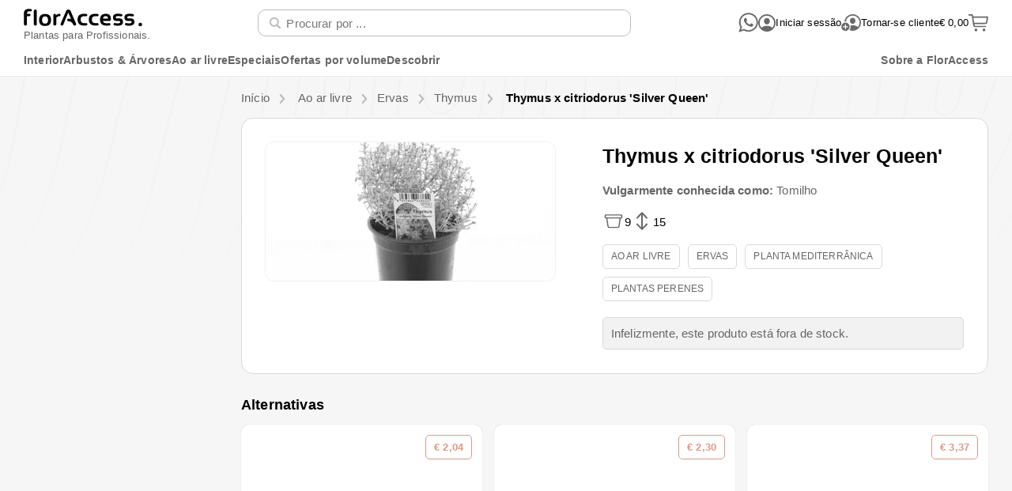

--- FILE ---
content_type: text/html
request_url: https://www.floraccess.com/pt/product/29017/green-collect-sales/thymus-x-citriodorus-silver-queen/
body_size: 37271
content:
<!DOCTYPE html>
<html lang="pt">
    <head>
        <script
            id="Cookiebot"
            src="https://consent.cookiebot.com/uc.js"
            data-culture="pt"
            data-cbid="1b7c474f-6a40-4275-9692-6539df77dd83"
            data-blockingmode="auto"
            type="text/javascript"
            async
        ></script>
        <meta charset="utf-8" />
        <link
            rel="icon"
            href="/favicon.png"
        />
        <link
            rel="stylesheet"
            href="/reset.css"
        >
        <meta
            name="viewport"
            content="width=device-width, initial-scale=1"
        />
        <link
            rel="apple-touch-icon"
            href="/apple-touch-icon.png"
        >
        
		<link href="../../../../../_app/immutable/assets/0.dWApCGG9.css" rel="stylesheet">
		<link href="../../../../../_app/immutable/assets/HeaderAndFooter.TRyUVaLp.css" rel="stylesheet">
		<link href="../../../../../_app/immutable/assets/Theming.CCx_qvZn.css" rel="stylesheet">
		<link href="../../../../../_app/immutable/assets/VersionLinks.DyQNY0Vq.css" rel="stylesheet">
		<link href="../../../../../_app/immutable/assets/IconButton.DJqjseaU.css" rel="stylesheet">
		<link href="../../../../../_app/immutable/assets/Link.CIsA92jl.css" rel="stylesheet">
		<link href="../../../../../_app/immutable/assets/TrustPilot.CkPANqev.css" rel="stylesheet">
		<link href="../../../../../_app/immutable/assets/Tooltip.DLDa857v.css" rel="stylesheet">
		<link href="../../../../../_app/immutable/assets/FormElementWrapper.DXZkpYV1.css" rel="stylesheet">
		<link href="../../../../../_app/immutable/assets/Notice.CO5xKTdi.css" rel="stylesheet">
		<link href="../../../../../_app/immutable/assets/TextInput.B6PC883U.css" rel="stylesheet">
		<link href="../../../../../_app/immutable/assets/MainProperty.CoAw79iM.css" rel="stylesheet">
		<link href="../../../../../_app/immutable/assets/HeaderAccountMenu.C04vkxmL.css" rel="stylesheet">
		<link href="../../../../../_app/immutable/assets/LoginOverlay.BwNOP0YT.css" rel="stylesheet">
		<link href="../../../../../_app/immutable/assets/Overlay.-FYg5_Pm.css" rel="stylesheet">
		<link href="../../../../../_app/immutable/assets/Button.BF8Y7p0E.css" rel="stylesheet">
		<link href="../../../../../_app/immutable/assets/ConfirmOverlay.Bfov-FxD.css" rel="stylesheet">
		<link href="../../../../../_app/immutable/assets/62.C5_mvNTK.css" rel="stylesheet">
		<link href="../../../../../_app/immutable/assets/VersionTile.RqdbACw4.css" rel="stylesheet">
		<link href="../../../../../_app/immutable/assets/BreadcrumbBlock.BWNj66S8.css" rel="stylesheet">
		<link href="../../../../../_app/immutable/assets/LabelValue.DcDacdk8.css" rel="stylesheet">
		<link href="../../../../../_app/immutable/assets/PhotoZoom.DNfAWQWw.css" rel="stylesheet">
		<link href="../../../../../_app/immutable/assets/ProductAlarmConfirmDeleteOverlay.BLU_vX7I.css" rel="stylesheet">
		<link href="../../../../../_app/immutable/assets/RadioButton.DACoj74p.css" rel="stylesheet">
		<link href="../../../../../_app/immutable/assets/Page.BDM64ghk.css" rel="stylesheet">
		<link href="../../../../../_app/immutable/assets/FakeDropdown.Cxra9eGo.css" rel="stylesheet">
		<link href="../../../../../_app/immutable/assets/VersionTileGrid.DPSvzm25.css" rel="stylesheet">
		<link href="../../../../../_app/immutable/assets/Carousel.BZr_lnBp.css" rel="stylesheet">
		<link href="../../../../../_app/immutable/assets/VersionOrderOverlay.CxwPR4Re.css" rel="stylesheet">
		<link href="../../../../../_app/immutable/assets/QuickDeliveryOverview._0WyUX4u.css" rel="stylesheet">
		<link href="../../../../../_app/immutable/assets/CartIndicator.BjMycTpc.css" rel="stylesheet"><title>Thymus x citriodorus 'Silver Queen' — Atacado de Plantas FlorAccess</title><!-- HEAD_svelte-k54pag_START --> <meta property="og:title" content="Thymus x citriodorus 'Silver Queen'"><meta name="description" content="Encomendar Thymus x citriodorus 'Silver Queen' online na FlorAccess. Este produto também é conhecido como Tomilho. Diâmetro do vaso: 9 cm; Altura, vaso incluído: 15 cm. Para Profissionais. ✓ Qualidade superior garantida ✓ Entrega na Europa ✓ Classificação 4.9 em 5.0"> <meta property="og:description" content="Encomendar Thymus x citriodorus 'Silver Queen' online na FlorAccess. Este produto também é conhecido como Tomilho. Diâmetro do vaso: 9 cm; Altura, vaso incluído: 15 cm. Para Profissionais. ✓ Qualidade superior garantida ✓ Entrega na Europa ✓ Classificação 4.9 em 5.0"><meta property="og:image" content="https://photo.floraccess.com/athhhhmnug0pcl734fr0st9ssruktuup1h5jdqff_big.jpg"><meta property="og:image:alt" content="Thymus x citriodorus 'Silver Queen'"><!-- HEAD_svelte-k54pag_END --><!-- HEAD_svelte-d0uezj_START --><link rel="canonical" href="https://www.floraccess.com/pt/product/29017/thymus-x-citriodorus-silver-queen/"><link rel="alternate" hreflang="nl" href="https://www.floraccess.com/nl/product/29017/thymus-x-citriodorus-silver-queen/"><link rel="alternate" hreflang="ru" href="https://www.floraccess.com/ru/product/29017/thymus-x-citriodorus-silver-queen/"><link rel="alternate" hreflang="sv" href="https://www.floraccess.com/sv/product/29017/thymus-x-citriodorus-silver-queen/"><link rel="alternate" hreflang="fr" href="https://www.floraccess.com/fr/product/29017/thymus-x-citriodorus-silver-queen/"><link rel="alternate" hreflang="no" href="https://www.floraccess.com/no/product/29017/thymus-x-citriodorus-silver-queen/"><link rel="alternate" hreflang="uk" href="https://www.floraccess.com/uk/product/29017/thymus-x-citriodorus-silver-queen/"><link rel="alternate" hreflang="es" href="https://www.floraccess.com/es/product/29017/thymus-x-citriodorus-silver-queen/"><link rel="alternate" hreflang="fi" href="https://www.floraccess.com/fi/product/29017/thymus-x-citriodorus-silver-queen/"><link rel="alternate" hreflang="pl" href="https://www.floraccess.com/pl/product/29017/thymus-x-citriodorus-silver-queen/"><link rel="alternate" hreflang="tr" href="https://www.floraccess.com/tr/product/29017/thymus-x-citriodorus-silver-queen/"><link rel="alternate" hreflang="cs" href="https://www.floraccess.com/cs/product/29017/thymus-x-citriodorus-silver-queen/"><link rel="alternate" hreflang="en" href="https://www.floraccess.com/en/product/29017/thymus-x-citriodorus-silver-queen/"><link rel="alternate" hreflang="et" href="https://www.floraccess.com/et/product/29017/thymus-x-citriodorus-silver-queen/"><link rel="alternate" hreflang="hr" href="https://www.floraccess.com/hr/product/29017/thymus-x-citriodorus-silver-queen/"><link rel="alternate" hreflang="hu" href="https://www.floraccess.com/hu/product/29017/thymus-x-citriodorus-silver-queen/"><link rel="alternate" hreflang="it" href="https://www.floraccess.com/it/product/29017/thymus-x-citriodorus-silver-queen/"><link rel="alternate" hreflang="lv" href="https://www.floraccess.com/lv/product/29017/thymus-x-citriodorus-silver-queen/"><link rel="alternate" hreflang="pt" href="https://www.floraccess.com/pt/product/29017/thymus-x-citriodorus-silver-queen/"><link rel="alternate" hreflang="ro" href="https://www.floraccess.com/ro/product/29017/thymus-x-citriodorus-silver-queen/"><link rel="alternate" hreflang="sk" href="https://www.floraccess.com/sk/product/29017/thymus-x-citriodorus-silver-queen/"><link rel="alternate" hreflang="sl" href="https://www.floraccess.com/sl/product/29017/thymus-x-citriodorus-silver-queen/"><link rel="alternate" hreflang="da" href="https://www.floraccess.com/da/product/29017/thymus-x-citriodorus-silver-queen/"><link rel="alternate" hreflang="de" href="https://www.floraccess.com/de/product/29017/thymus-x-citriodorus-silver-queen/"><link rel="alternate" hreflang="el" href="https://www.floraccess.com/el/product/29017/thymus-x-citriodorus-silver-queen/"><!-- HEAD_svelte-d0uezj_END --><!-- HEAD_svelte-1vy2bdg_START --><!-- HEAD_svelte-1vy2bdg_END -->
        <script data-cookieconsent="ignore">
            window.dataLayer = window.dataLayer || [];

            function gtag() {
                dataLayer.push(arguments);
            }

            gtag("consent", "default", {
                ad_storage: "denied",
                analytics_storage: "denied",
                functionality_storage: "denied",
                personalization_storage: "denied",
                security_storage: "granted",
                wait_for_update: 500,
            });
            gtag("set", "ads_data_redaction", true);
            gtag("set", "url_passthrough", true);
        </script>
        <script
            data-cookieconsent="statistics"
            async
            src="https://www.googletagmanager.com/gtag/js?id=G-F319MCTVE0"
        ></script>
        <script data-cookieconsent="statistics">
            gtag("js", new Date());
            gtag("config", "G-F319MCTVE0");
        </script>
    </head>
    <body>
        <div id="svelte">   <div class="page _zzkayf"><div class="bgimg _zzkayf" style="background-image: url('/_app/immutable/assets/background.BTRTby0Y.svg');"></div>    <header id="header" class="header _qb0pri border"><div class="base _qb0pri"><button class="mobileMenu _qb0pri" title="Abrir o menu"><svg height="22" viewBox="0 0 32 32" xmlns="http://www.w3.org/2000/svg" class="_v7m3wg"><use href="/_app/immutable/assets/IconMobileMenu.QeBnPAei.svg#main"></use></svg></button> <a class="logo _qb0pri" href="/pt/" aria-label="Voltar ao início"><div class="bigLogo _qb0pri"><span><svg height="22.07547169811321" viewBox="0 0 530 78" xmlns="http://www.w3.org/2000/svg" class="_v7m3wg"><use href="/_app/immutable/assets/FlorAccessLogo.CjiPjZsc.svg#main"></use></svg></span> <h3 class="_qb0pri">Plantas para Profissionais.</h3></div> <div class="smallLogo _qb0pri"><span><svg height="25" viewBox="0 0 76 76" xmlns="http://www.w3.org/2000/svg" class="_v7m3wg"><use href="/_app/immutable/assets/FlorAccessMobileLogo.D0aoX9Xy.svg#main"></use></svg></span></div></a> <div class="search _qb0pri"><div class="search _1vdmifr"><div class="form _1vdmifr"><form action="/" method="get" autocomplete="on" class="_cx8eom"> <div style="
    --backgroundColor:#FFFFFF;
    --borderColor:#bbbbbb;
    --borderWidth:1px;
    --borderFocusColor:#000;
    --borderHoverColor:#bbbbbb;
    --labelColor:#9197a6;
    " class="_1rkffcc"><div class="container _rmmz4x    smallSize hasIcon" style="--iconPadding: 20px;"><div class="icon _rmmz4x"><svg height="16" viewBox="0 0 32 32" xmlns="http://www.w3.org/2000/svg" class="_v7m3wg"><svg viewBox="0 0 32 32" xmlns="http://www.w3.org/2000/svg" class="_v7m3wg"><use href="/_app/immutable/assets/IconMagnifier.DfZQbXRM.svg#main"></use></svg></svg></div> <input  inputmode="search" name="query" maxlength="60" id="db44503e-ca66-4423-86ac-ff3b4272146c" placeholder="Procurar por ..." type="search" value="" class="_rmmz4x"> <label for="db44503e-ca66-4423-86ac-ff3b4272146c" class="label _rmmz4x  hide">Procurar por ...</label> </div> </div> <button class="submit _1vdmifr" type="submit" value="Pesquisa"></button>  </form></div>  </div></div> <div class="icons _sahy2m"><div class="link _sahy2m"><a class="_vcp60q  none" href="https://wa.me/31618627063" target="_blank" title="Fale conosco via WhatsApp"><svg height="25" viewBox="0 0 32 32" xmlns="http://www.w3.org/2000/svg" class="_v7m3wg"><use href="/_app/immutable/assets/IconWhatsapp.m9w4REBH.svg#main"></use></svg></a></div> <div class="link _sahy2m  accountNotLoggedIn"><div class="preview _8woqfr" role="tooltip" title="Menu Conta"><div><div class="accountIcon"><svg height="25" viewBox="0 0 32 32" xmlns="http://www.w3.org/2000/svg" class="_v7m3wg"><use href="/_app/immutable/assets/IconAccount.0IvDSSkp.svg#main"></use></svg></div></div> <div class="tooltip _8woqfr" style="width: 250px; left: 0px; top: 20px; bottom: auto;"><div class="arrow _8woqfr isUpwards" style="top: auto; bottom: -14px; left: 21px; border-width: 7px;"></div> <div class="arrowBorder _8woqfr isUpwards" style="top: auto; bottom: -16px; left: 20px; border-width: 8px;"></div> </div></div> </div> <div class="link signin _sahy2m"><button class="_vcp60q  none"><svg height="22" viewBox="0 0 32 32" xmlns="http://www.w3.org/2000/svg" class="_v7m3wg"><use href="/_app/immutable/assets/IconAccount.0IvDSSkp.svg#main"></use></svg> <span class="_sahy2m">Iniciar sessão</span></button></div> <div class="link create _sahy2m"><a class="_vcp60q  none" href="/pt/register/"><svg height="25" viewBox="0 0 32 32" xmlns="http://www.w3.org/2000/svg" class="_v7m3wg"><use href="/_app/immutable/assets/IconAccountCreate.n5UdpLOg.svg#main"></use></svg> <span class="_sahy2m">Tornar-se cliente</span></a></div> <div class="link shoppingcart _sahy2m"><a class="_vcp60q  none" href="/pt/checkout/" title="Ver carrinho de compras"><span class="_sahy2m">€ 0,00</span> <div style="position: relative;"><svg height="25" viewBox="0 0 32 32" xmlns="http://www.w3.org/2000/svg" class="_v7m3wg"><use href="/_app/immutable/assets/IconShoppingCart.jyLIT6Fb.svg#main"></use></svg> </div></a></div> </div></div></header> <div class="bottom _qb0pri border"><div class="mobileSearch _qb0pri"><div class="search _1vdmifr"><div class="form _1vdmifr"><form action="/" method="get" autocomplete="on" class="_cx8eom"> <div style="
    --backgroundColor:#FFFFFF;
    --borderColor:#bbbbbb;
    --borderWidth:1px;
    --borderFocusColor:#000;
    --borderHoverColor:#bbbbbb;
    --labelColor:#9197a6;
    " class="_1rkffcc"><div class="container _rmmz4x    smallSize hasIcon" style="--iconPadding: 20px;"><div class="icon _rmmz4x"><svg height="16" viewBox="0 0 32 32" xmlns="http://www.w3.org/2000/svg" class="_v7m3wg"><svg viewBox="0 0 32 32" xmlns="http://www.w3.org/2000/svg" class="_v7m3wg"><use href="/_app/immutable/assets/IconMagnifier.DfZQbXRM.svg#main"></use></svg></svg></div> <input  inputmode="search" name="query" maxlength="60" id="5cdd5469-02d3-4dbc-9280-551a6aa17ce2" placeholder="Procurar por ..." type="search" value="" class="_rmmz4x"> <label for="5cdd5469-02d3-4dbc-9280-551a6aa17ce2" class="label _rmmz4x  hide">Procurar por ...</label> </div> </div> <button class="submit _1vdmifr" type="submit" value="Pesquisa"></button>  </form></div>  </div></div> <div class="menu _qb0pri"><div class="background _5hqgtq" data-svelte-h="svelte-14lisbi"></div>  <div class="wrapper _5hqgtq" role="menu" tabindex="0"><div class="menu _5hqgtq  isFixed" role="menubar" tabindex="0"><div class="leftRightContainer _5hqgtq"><nav class="left _5hqgtq"><a href="/pt/category/479/interior/" class="_5hqgtq">Interior </a><a href="/pt/category/606/arbustos-arvores/" class="_5hqgtq">Arbustos &amp; Árvores </a><a href="/pt/category/528/ao-ar-livre/" class="_5hqgtq">Ao ar livre </a><a href="/pt/category/594/especiais/" class="_5hqgtq">Especiais </a><a href="/pt/category/1103/ofertas-por-volume/" class="_5hqgtq">Ofertas por volume </a> <button class="_5hqgtq">Descobrir</button></nav> <nav class="right _5hqgtq"><button class="_5hqgtq">Sobre a FlorAccess</button></nav></div> <div class="fullViewContainer _5hqgtq"><div class="fullView _5hqgtq"> </div></div></div> </div></div></div>   <div id="main" class="_zzkayf"><div id="content" class="_zzkayf">   <div class="_1582kno  unavailable" style="--sideThreshold: 1500px;"><div class="page _nsr58p"><div class="container _nsr58p  hasMenu"><aside class="menu _nsr58p"><section class="_y6idb"> <a class="level0 _k038rr    mobileOnly hasIcon" href="/pt/new-this-week/"><div class="icon _k038rr"><svg height="22" viewBox="0 0 32 32" xmlns="http://www.w3.org/2000/svg" class="_v7m3wg"><svg viewBox="0 0 32 32" xmlns="http://www.w3.org/2000/svg" class="_v7m3wg"><use href="/_app/immutable/assets/IconNew.BKxyO2UH.svg#main"></use></svg></svg></div> <div class="label _k038rr">Novos produtos </div> </a> <a class="level0 _k038rr    mobileOnly hasIcon" href="/pt/customize/" rel="nofollow"><div class="icon _k038rr"><svg height="22" viewBox="0 0 32 32" xmlns="http://www.w3.org/2000/svg" class="_v7m3wg"><svg viewBox="0 0 32 32" xmlns="http://www.w3.org/2000/svg" class="_v7m3wg"><use href="/_app/immutable/assets/IconLeaf.BsEzC1ol.svg#main"></use></svg></svg></div> <div class="label _k038rr">Mix &amp; Match </div> </a> <a class="level0 _k038rr    mobileOnly hasIcon" href="/pt/for-you/"><div class="icon _k038rr"><svg height="22" viewBox="0 0 32 32" xmlns="http://www.w3.org/2000/svg" class="_v7m3wg"><svg viewBox="0 0 32 32" xmlns="http://www.w3.org/2000/svg" class="_v7m3wg"><use href="/_app/immutable/assets/IconCheck.OQOBdTBm.svg#main"></use></svg></svg></div> <div class="label _k038rr">Recomendado </div> </a> </section> <section class="_y6idb"><div class="mobileOnly"> <a class="level0 _k038rr     hasIcon" href="/pt/category/479/interior/"><div class="icon _k038rr"><svg height="22" viewBox="0 0 32 32" xmlns="http://www.w3.org/2000/svg" class="_v7m3wg"><svg viewBox="0 0 32 32" xmlns="http://www.w3.org/2000/svg" class="_v7m3wg"><use href="/_app/immutable/assets/IconHome.NA1tT0Eg.svg#main"></use></svg></svg></div> <div class="label _k038rr">Interior <span class="count _k038rr">9435</span></div> </a></div> <div class="mobileOnly"> <a class="level0 _k038rr     hasIcon" href="/pt/category/606/arbustos-arvores/"><div class="icon _k038rr"><svg height="22" viewBox="0 0 32 32" xmlns="http://www.w3.org/2000/svg" class="_v7m3wg"><svg viewBox="0 0 32 32" xmlns="http://www.w3.org/2000/svg" class="_v7m3wg"><use href="/_app/immutable/assets/IconLeaf3.CppAhGrz.svg#main"></use></svg></svg></div> <div class="label _k038rr">Arbustos &amp; Árvores <span class="count _k038rr">4578</span></div> </a></div> <div class="mobileOnly"> <a class="level0 _k038rr     hasIcon" href="/pt/category/528/ao-ar-livre/"><div class="icon _k038rr"><svg height="22" viewBox="0 0 32 32" xmlns="http://www.w3.org/2000/svg" class="_v7m3wg"><svg viewBox="0 0 32 32" xmlns="http://www.w3.org/2000/svg" class="_v7m3wg"><use href="/_app/immutable/assets/IconLeaves2.Bdti9wVk.svg#main"></use></svg></svg></div> <div class="label _k038rr">Ao ar livre <span class="count _k038rr">8239</span></div> </a></div> <div class="mobileOnly"> <a class="level0 _k038rr     hasIcon" href="/pt/category/594/especiais/"><div class="icon _k038rr"><svg height="22" viewBox="0 0 32 32" xmlns="http://www.w3.org/2000/svg" class="_v7m3wg"><svg viewBox="0 0 32 32" xmlns="http://www.w3.org/2000/svg" class="_v7m3wg"><use href="/_app/immutable/assets/IconStar.DASGdNwE.svg#main"></use></svg></svg></div> <div class="label _k038rr">Especiais <span class="count _k038rr">758</span></div> </a></div> <div class="mobileOnly"> <a class="level0 _k038rr     hasIcon" href="/pt/category/965/mais-vendidos/"><div class="icon _k038rr"><svg height="22" viewBox="0 0 32 32" xmlns="http://www.w3.org/2000/svg" class="_v7m3wg"><svg viewBox="0 0 32 32" xmlns="http://www.w3.org/2000/svg" class="_v7m3wg"><use href="/_app/immutable/assets/IconGift.Q3TjWvVO.svg#main"></use></svg></svg></div> <div class="label _k038rr">Mais vendidos <span class="count _k038rr">175</span></div> </a></div> <div class="mobileOnly"> <a class="level0 _k038rr     hasIcon" href="/pt/category/1103/ofertas-por-volume/"><div class="icon _k038rr"><svg height="22" viewBox="0 0 32 32" xmlns="http://www.w3.org/2000/svg" class="_v7m3wg"><svg viewBox="0 0 32 32" xmlns="http://www.w3.org/2000/svg" class="_v7m3wg"></svg></svg></div> <div class="label _k038rr">Ofertas por volume <span class="count _k038rr">2933</span></div> </a></div> </section> <section class="_y6idb"><a class="level0 _k038rr    mobileOnly hasIcon" href="/pt/search/"><div class="icon _k038rr"><svg height="22" viewBox="0 0 32 32" xmlns="http://www.w3.org/2000/svg" class="_v7m3wg"><svg viewBox="0 0 32 32" xmlns="http://www.w3.org/2000/svg" class="_v7m3wg"><use href="/_app/immutable/assets/IconMagnifier.DfZQbXRM.svg#main"></use></svg></svg></div> <div class="label _k038rr">Todos os produtos </div> </a> </section> <section class="account _y6idb"><h3 class="_yn2r59  normal">Conta</h3>  <a class="level0 _k038rr     hasIcon" href="/pt/register/"><div class="icon _k038rr"><svg height="22" viewBox="0 0 32 32" xmlns="http://www.w3.org/2000/svg" class="_v7m3wg"><svg viewBox="0 0 32 32" xmlns="http://www.w3.org/2000/svg" class="_v7m3wg"><use href="/_app/immutable/assets/IconAccount.0IvDSSkp.svg#main"></use></svg></svg></div> <div class="label _k038rr">Tornar-se cliente </div> </a> <a class="level0 _k038rr     hasIcon" href="#"><div class="icon _k038rr"><svg height="22" viewBox="0 0 32 32" xmlns="http://www.w3.org/2000/svg" class="_v7m3wg"><svg viewBox="0 0 32 32" xmlns="http://www.w3.org/2000/svg" class="_v7m3wg"><use href="/_app/immutable/assets/IconAccount.0IvDSSkp.svg#main"></use></svg></svg></div> <div class="label _k038rr">Iniciar sessão </div> </a></section> <section class="about _y6idb"><h3 class="_yn2r59  normal">FlorAccess</h3> <a class="level0 _k038rr     hasIcon" href="/pt/about/"><div class="icon _k038rr"><svg height="22" viewBox="0 0 32 32" xmlns="http://www.w3.org/2000/svg" class="_v7m3wg"><svg viewBox="0 0 32 32" xmlns="http://www.w3.org/2000/svg" class="_v7m3wg"><use href="/_app/immutable/assets/IconInfo.CYg4k0-W.svg#main"></use></svg></svg></div> <div class="label _k038rr">Sobre nós </div> </a> <a class="level0 _k038rr     hasIcon" href="/pt/contact/"><div class="icon _k038rr"><svg height="22" viewBox="0 0 32 32" xmlns="http://www.w3.org/2000/svg" class="_v7m3wg"><svg viewBox="0 0 32 32" xmlns="http://www.w3.org/2000/svg" class="_v7m3wg"><use href="/_app/immutable/assets/IconPhoneCall.ojDuG_EI.svg#main"></use></svg></svg></div> <div class="label _k038rr">Contacto </div> </a> </section></aside> <div class="mobileMenu _y4nb18"> </div> <div class="content"><div class="breadcrumbs _nsr58p"><div vocab="https://schema.org/" typeof="BreadcrumbList"><div class="breadcrumb _1o0t0qs" property="itemListElement" typeof="ListItem"><a href="/pt/" property="item" typeof="WebPage" class="_1o0t0qs"><span property="name">Início</span></a> <meta property="position" content="1" class="_1o0t0qs"> <div class="chevron _1o0t0qs"><svg height="12" viewBox="0 0 32 32" xmlns="http://www.w3.org/2000/svg" class="_v7m3wg"><g transform="rotate(90,16,16)"><use href="/_app/immutable/assets/IconOpenArrow.B2G1bPOh.svg#main"></use></g></svg></div> </div> <div class="breadcrumb _1o0t0qs" property="itemListElement" typeof="ListItem"><a href="/pt/category/528/ao-ar-livre/" property="item" typeof="WebPage" class="_1o0t0qs"><span property="name">Ao ar livre </span></a> <meta property="position" content="2" class="_1o0t0qs"> <div class="chevron _1o0t0qs"><svg height="12" viewBox="0 0 32 32" xmlns="http://www.w3.org/2000/svg" class="_v7m3wg"><g transform="rotate(90,16,16)"><use href="/_app/immutable/assets/IconOpenArrow.B2G1bPOh.svg#main"></use></g></svg></div> </div><div class="breadcrumb _1o0t0qs" property="itemListElement" typeof="ListItem"><a href="/pt/category/677/ervas/" property="item" typeof="WebPage" class="_1o0t0qs"><span property="name">Ervas </span></a> <meta property="position" content="3" class="_1o0t0qs"> <div class="chevron _1o0t0qs"><svg height="12" viewBox="0 0 32 32" xmlns="http://www.w3.org/2000/svg" class="_v7m3wg"><g transform="rotate(90,16,16)"><use href="/_app/immutable/assets/IconOpenArrow.B2G1bPOh.svg#main"></use></g></svg></div> </div><div class="breadcrumb _1o0t0qs" property="itemListElement" typeof="ListItem"><a href="/pt/category/680/thymus/" property="item" typeof="WebPage" class="_1o0t0qs"><span property="name">Thymus </span></a> <meta property="position" content="4" class="_1o0t0qs"> <div class="chevron _1o0t0qs"><svg height="12" viewBox="0 0 32 32" xmlns="http://www.w3.org/2000/svg" class="_v7m3wg"><g transform="rotate(90,16,16)"><use href="/_app/immutable/assets/IconOpenArrow.B2G1bPOh.svg#main"></use></g></svg></div> </div> <div class="breadcrumb _1o0t0qs isTitle" property="itemListElement" typeof="ListItem"><h1 class="_1o0t0qs"><a href="/pt/product/29017/thymus-x-citriodorus-silver-queen/" property="item" typeof="WebPage" class="_1o0t0qs"><span property="name">Thymus x citriodorus 'Silver Queen'</span></a></h1> <meta property="position" content="5" class="_1o0t0qs"> </div> </div></div> <div class="mainAndSideContainer _nsr58p"><main class="main _nsr58p"><div class="version _1582kno"><div class="version _1l5g9e4 unavailable"><div class="photo _1l5g9e4"><div class="photo-preview _q7z1wa unavailable"><div class="photo _q7z1wa" tabindex="0" role="button" aria-label="Ampliar foto"><span class="thumb _dya74j  grey"><img src="https://photo.floraccess.com/athhhhmnug0pcl734fr0st9ssruktuup1h5jdqff_Preview480.jpg" title="Thymus x citriodorus 'Silver Queen'" alt="Thymus x citriodorus 'Silver Queen'" width="480" height="480" srcset="https://photo.floraccess.com/athhhhmnug0pcl734fr0st9ssruktuup1h5jdqff_Preview480.webp 480w, https://photo.floraccess.com/athhhhmnug0pcl734fr0st9ssruktuup1h5jdqff_Preview720.webp 720w, https://photo.floraccess.com/athhhhmnug0pcl734fr0st9ssruktuup1h5jdqff_Preview1080.webp 1080w" sizes="(max-width: 800px) calc(100vw - 100px), 480px" class="_dya74j">  </span>  <div class="controls _hjwmwd"><div role="button" tabindex="0" class="navigation _hjwmwd hide" aria-label="anterior"><svg height="14" viewBox="0 0 32 32" xmlns="http://www.w3.org/2000/svg" class="_v7m3wg"><g transform="rotate(-90,16,16)"><use href="/_app/immutable/assets/IconOpenArrow.B2G1bPOh.svg#main"></use></g></svg></div> <div role="button" tabindex="0" class="enlarge _hjwmwd" aria-label="aumentar"><svg height="60" viewBox="0 0 32 32" xmlns="http://www.w3.org/2000/svg" class="_v7m3wg"><use href="/_app/immutable/assets/IconMagnifier.DfZQbXRM.svg#main"></use></svg></div> <div role="button" tabindex="0" class="navigation _hjwmwd hide" aria-label="próximo"><svg height="14" viewBox="0 0 32 32" xmlns="http://www.w3.org/2000/svg" class="_v7m3wg"><g transform="rotate(90,16,16)"><use href="/_app/immutable/assets/IconOpenArrow.B2G1bPOh.svg#main"></use></g></svg></div> </div></div>  </div> </div> <section class="mainInfo"><h2 class="_1l5g9e4">Thymus x citriodorus 'Silver Queen' <span class="buttons _1l5g9e4"> </span></h2> <h3 class="_1l5g9e4"><strong class="_1l5g9e4">Vulgarmente conhecida como:</strong>  Tomilho</h3>  <div class="mainProperties _1l5g9e4"><div class="type-productpage _ba6zp0"><span class="icon _ba6zp0"><svg height="28" viewBox="0 0 32 32" xmlns="http://www.w3.org/2000/svg" class="_v7m3wg"><use href="/_app/immutable/assets/IconPot.CZNHnGkm.svg#main"></use></svg></span> <span>9</span> <span class="unit _ba6zp0">cm</span> </div><div class="type-productpage _ba6zp0"><span class="icon _ba6zp0"><svg height="28" viewBox="0 0 32 32" xmlns="http://www.w3.org/2000/svg" class="_v7m3wg"><use href="/_app/immutable/assets/IconHeight.q7vJjj8J.svg#main"></use></svg></span> <span>15</span> <span class="unit _ba6zp0">cm</span> </div></div> <div class="tags _1l5g9e4"><div class="_wgjx5"><a href="/pt/search/?tags=69-ao-ar-livre" class="_wgjx5">Ao ar livre</a><a href="/pt/search/?tags=82-ervas" class="_wgjx5">Ervas</a><a href="/pt/search/?tags=121-planta-mediterranica" class="_wgjx5">Planta mediterrânica</a><a href="/pt/search/?tags=84-plantas-perenes" class="_wgjx5">Plantas perenes</a> </div></div> <div class="notice _igq6u7"><div class="themeDefault notice _1alg6p"><p class="_igq6u7">Infelizmente, este produto está fora de stock.</p>  </div></div>    </section>  </div> <div class="goodToKnow _1582kno"><div class="good-to-know _5p0oy0"><div class="_5p0oy0"><h4 class="_5p0oy0"><svg height="20" viewBox="0 0 32 32" xmlns="http://www.w3.org/2000/svg" class="_v7m3wg"><use href="/_app/immutable/assets/IconInfo.CYg4k0-W.svg#main"></use></svg> É bom saber</h4> <p class="_5p0oy0">Apenas para profissionais. Todos os preços não incluem IVA e custos de entrega. Valor mínimo de encomenda € 800, excluindo IVA e portes de envio.</p></div> <div class="_5p0oy0"><h4 class="_5p0oy0"><svg height="20" viewBox="0 0 32 32" xmlns="http://www.w3.org/2000/svg" class="_v7m3wg"><use href="/_app/immutable/assets/IconShipping.Dub68Tbj.svg#main"></use></svg> Entrega</h4> <p class="_5p0oy0">Também entregamos a Países Baixos. Primeira entrega disponível:</p> <p class="first-delivery _5p0oy0">Terça-feira 27 Janeiro</p></div> <div class="_5p0oy0"><h4 class="_5p0oy0"><svg height="20" viewBox="0 0 32 32" xmlns="http://www.w3.org/2000/svg" class="_v7m3wg"><use href="/_app/immutable/assets/IconStar.DASGdNwE.svg#main"></use></svg> Mais informações</h4> <div class="_5p0oy0"><div><a class="_vcp60q" href="/pt/buying/"><span class="_uo1ih9">→ Encomenda</span></a></div> <div><a class="_vcp60q" href="/pt/shipping/"><span class="_uo1ih9">→ Entrega</span></a></div> <div><a class="_vcp60q" href="/pt/payment/"><span class="_uo1ih9">→ Opções de pagamento</span></a> </div></div></div> <div class="_5p0oy0"><h4 class="_5p0oy0"><svg height="20" viewBox="0 0 32 32" xmlns="http://www.w3.org/2000/svg" class="_v7m3wg"><use href="/_app/immutable/assets/IconHeadset.DrxU4Jrr.svg#main"></use></svg> Como podemos ajudar?</h4> <p class="_5p0oy0">O nosso serviço vai sempre um passo mais além. Contacte-nos através de  <a class="_vcp60q" href="mailto:support@floraccess.com">Correio electrónico</a>,  <a class="_vcp60q" href="/pt/contact/">Telefone</a>,  <a class="_vcp60q" href="https://wa.me/31618627063">whatsapp</a> e  .</p></div> </div></div></div> <div class="alsoAvailable _1582kno"><h2 class="_4dmjjj">Alternativas</h2> <div class="also"><div class="_me1e2r"><div class="tile _xsulmr"><a class="_vcp60q  none" href="/pt/product/80502/thymus-x-citriodorus-silver-queen/"><div class="version _xsulmr isLazy"><span class="thumb _dya74j isLazy"> </span> <div class="content _xsulmr"><div class="name _xsulmr noSupplier"> Thymus x citriodorus 'Silver Queen'</div>   <div class="price _xsulmr">€ 2,04</div> </div></div></a>  </div><div class="tile _xsulmr"><a class="_vcp60q  none" href="/pt/product/66152/thymus-x-citriodorus-silver-queen/"><div class="version _xsulmr isLazy"><span class="thumb _dya74j isLazy"> </span> <div class="content _xsulmr"><div class="name _xsulmr noSupplier"> Thymus x citriodorus 'Silver Queen'</div>   <div class="price _xsulmr">€ 2,30</div> </div></div></a>  </div><div class="tile _xsulmr"><a class="_vcp60q  none" href="/pt/product/27328/thymus-x-citriodorus-silver-queen/"><div class="version _xsulmr isLazy"><span class="thumb _dya74j isLazy"> </span> <div class="content _xsulmr"><div class="name _xsulmr noSupplier"> Thymus x citriodorus 'Silver Queen'</div>   <div class="price _xsulmr">€ 3,37</div> </div></div></a>  </div><div class="tile _xsulmr"><a class="_vcp60q  none" href="/pt/product/66159/thymus-pulegioides-foxley/"><div class="version _xsulmr isLazy"><span class="thumb _dya74j isLazy"> </span> <div class="content _xsulmr"><div class="name _xsulmr noSupplier"> Thymus pulegioides 'Foxley'</div>   <div class="price _xsulmr">€ 2,18</div> </div></div></a>  </div><div class="tile _xsulmr"><a class="_vcp60q  none" href="/pt/product/80507/thymus-serpyllum/"><div class="version _xsulmr isLazy"><span class="thumb _dya74j isLazy"> </span> <div class="content _xsulmr"><div class="name _xsulmr noSupplier"> Thymus serpyllum</div>   <div class="price _xsulmr">€ 2,18</div> </div></div></a>  </div><div class="tile _xsulmr"><a class="_vcp60q  none" href="/pt/product/80501/thymus-x-citriodorus-aureus/"><div class="version _xsulmr isLazy"><span class="thumb _dya74j isLazy"> </span> <div class="content _xsulmr"><div class="name _xsulmr noSupplier"> Thymus x citriodorus 'Aureus'</div>   <div class="price _xsulmr">€ 2,04</div> </div></div></a>  </div><div class="tile _xsulmr"><a class="_vcp60q  none" href="/pt/product/66156/thymus-praecox-coccineus/"><div class="version _xsulmr isLazy"><span class="thumb _dya74j isLazy"> </span> <div class="content _xsulmr"><div class="name _xsulmr noSupplier"> Thymus praecox 'Coccineus'</div>   <div class="price _xsulmr">€ 2,18</div> </div></div></a>  </div><div class="tile _xsulmr"><a class="_vcp60q  none" href="/pt/product/66158/thymus-praecox-red-carpet/"><div class="version _xsulmr isLazy"><span class="thumb _dya74j isLazy"> </span> <div class="content _xsulmr"><div class="name _xsulmr noSupplier"> Thymus praecox 'Red Carpet'</div>   <div class="price _xsulmr">€ 2,18</div> </div></div></a>  </div><div class="tile _xsulmr"><a class="_vcp60q  none" href="/pt/product/80506/thymus-praecox-pseudolanuginosus/"><div class="version _xsulmr isLazy"><span class="thumb _dya74j isLazy"> </span> <div class="content _xsulmr"><div class="name _xsulmr noSupplier"> Thymus praecox 'Pseudolanuginosus'</div>   <div class="price _xsulmr">€ 2,18</div> </div></div></a>  </div><div class="tile _xsulmr"><a class="_vcp60q  none" href="/pt/product/80509/thymus-vulgaris/"><div class="version _xsulmr isLazy"><span class="thumb _dya74j isLazy"> </span> <div class="content _xsulmr"><div class="name _xsulmr noSupplier"> Thymus vulgaris</div>   <div class="price _xsulmr">€ 2,08</div> </div></div></a>  </div><div class="tile _xsulmr"><a class="_vcp60q  none" href="/pt/product/80503/thymus-doone-valley/"><div class="version _xsulmr isLazy"><span class="thumb _dya74j isLazy"> </span> <div class="content _xsulmr"><div class="name _xsulmr noSupplier"> Thymus 'Doone Valley'</div>   <div class="price _xsulmr">€ 2,04</div> </div></div></a>  </div><div class="tile _xsulmr"><a class="_vcp60q  none" href="/pt/product/80505/thymus-praecox-albiflorus/"><div class="version _xsulmr isLazy"><span class="thumb _dya74j isLazy"> </span> <div class="content _xsulmr"><div class="name _xsulmr noSupplier"> Thymus praecox 'Albiflorus'</div>   <div class="price _xsulmr">€ 2,18</div> </div></div></a>  </div> </div></div> </div></main> </div></div></div> </div></div> </div> <div id="footer" class="_zzkayf"><footer class="_rgmgu0"><div class="background _rgmgu0" style="background-image: url(/_app/immutable/assets/background.BTRTby0Y.svg);" data-svelte-h="svelte-6v6ceb"></div> <div class="container _rgmgu0"><div class="links _rgmgu0"><section class="_rgmgu0"><div class="logo _rgmgu0"><span><svg height="25.0188679245283" viewBox="0 0 530 78" xmlns="http://www.w3.org/2000/svg" class="_v7m3wg"><use href="/_app/immutable/assets/FlorAccessLogo.CjiPjZsc.svg#main"></use></svg></span></div> <div class="trustpilot _rgmgu0"><div class="images _163btt5"><a href="https://pt.trustpilot.com/review/floraccess.com" target="_blank" class="_163btt5"><img class="logo" src="/_app/immutable/assets/trustpilot-logo-110.YC-Jfqmx.png" alt="TrustPilot" width="110" height="28"> <img alt="Stars" src="/_app/immutable/assets/stars-50.CVI1Cp9M.png" class="stars _163btt5" width="120" height="30"></a></div> </div></section> <section class="margin _rgmgu0"><div class="item _1edlc7e"><div class="icon _1edlc7e"><svg height="18" viewBox="0 0 32 32" xmlns="http://www.w3.org/2000/svg" class="_v7m3wg"><svg viewBox="0 0 32 32" xmlns="http://www.w3.org/2000/svg" class="_v7m3wg"><use href="/_app/immutable/assets/IconLanguagesWorld.zll20sWs.svg#main"></use></svg></svg></div> <div class="label _1edlc7e"><div class="langcur _rgmgu0"><select aria-label="Select language" class="_rgmgu0"><option value="cs" >Czech</option><option value="da" >Dansk</option><option value="de" >Deutsch</option><option value="et" >Eesti</option><option value="en" >English</option><option value="es" >Español</option><option value="fr" >Français</option><option value="hr" >Hrvatski</option><option value="it" >Italiano</option><option value="lv" >Latviešu</option><option value="hu" >Magyar</option><option value="nl" >Nederlands</option><option value="no" >Norsk</option><option value="pl" >Polski</option><option value="pt" selected>Português</option><option value="ro" >Română</option><option value="sl" >Slovenščina</option><option value="sk" >Slovenský</option><option value="fi" >Suomi</option><option value="sv" >Svenska</option><option value="tr" >Türk</option><option value="el" >Ελληνικά</option><option value="ru" >Русский</option><option value="uk" >Українська</option></select> <select aria-label="Select currency" class="_rgmgu0"><option value="BGN" >BGN</option><option value="CHF" >CHF</option><option value="CZK" >CZK</option><option value="DKK" >DKK</option><option value="EUR" selected>EUR</option><option value="GBP" >GBP</option><option value="HUF" >HUF</option><option value="NOK" >NOK</option><option value="PLN" >PLN</option><option value="RON" >RON</option><option value="SEK" >SEK</option></select></div></div> </div> <a href="mailto:support@floraccess.com" class="item _1edlc7e"><div class="icon _1edlc7e"><svg height="18" viewBox="0 0 32 32" xmlns="http://www.w3.org/2000/svg" class="_v7m3wg"><svg viewBox="0 0 32 32" xmlns="http://www.w3.org/2000/svg" class="_v7m3wg"><use href="/_app/immutable/assets/IconEmail.BzZXcAwK.svg#main"></use></svg></svg></div> <div class="label _1edlc7e">support@floraccess.com</div> </a> <a href="https://wa.me/31618627063" class="item _1edlc7e"><div class="icon _1edlc7e"><svg height="18" viewBox="0 0 32 32" xmlns="http://www.w3.org/2000/svg" class="_v7m3wg"><svg viewBox="0 0 32 32" xmlns="http://www.w3.org/2000/svg" class="_v7m3wg"><use href="/_app/immutable/assets/IconWhatsapp.m9w4REBH.svg#main"></use></svg></svg></div> <div class="label _1edlc7e">WhatsApp</div> </a> <a href="tel:+31302600900" class="item _1edlc7e"><div class="icon _1edlc7e"><svg height="18" viewBox="0 0 32 32" xmlns="http://www.w3.org/2000/svg" class="_v7m3wg"><svg viewBox="0 0 32 32" xmlns="http://www.w3.org/2000/svg" class="_v7m3wg"><use href="/_app/immutable/assets/IconPhoneCall.ojDuG_EI.svg#main"></use></svg></svg></div> <div class="label _1edlc7e">+31 30 2600 900</div> </a></section> <section class="margin _rgmgu0"><nav><a href="/pt/about/" class="item _1edlc7e"><div class="icon _1edlc7e"><svg height="18" viewBox="0 0 32 32" xmlns="http://www.w3.org/2000/svg" class="_v7m3wg"><svg viewBox="0 0 32 32" xmlns="http://www.w3.org/2000/svg" class="_v7m3wg"><use href="/_app/immutable/assets/IconLeaf3.CppAhGrz.svg#main"></use></svg></svg></div> <div class="label _1edlc7e">Sobre nós</div> </a> <a href="/pt/quality/" class="item _1edlc7e"><div class="icon _1edlc7e"><svg height="18" viewBox="0 0 32 32" xmlns="http://www.w3.org/2000/svg" class="_v7m3wg"><svg viewBox="0 0 32 32" xmlns="http://www.w3.org/2000/svg" class="_v7m3wg"><use href="/_app/immutable/assets/IconStar.DASGdNwE.svg#main"></use></svg></svg></div> <div class="label _1edlc7e">A nossa qualidade</div> </a> <a href="/pt/buying/" class="item _1edlc7e"><div class="icon _1edlc7e"><svg height="18" viewBox="0 0 32 32" xmlns="http://www.w3.org/2000/svg" class="_v7m3wg"><svg viewBox="0 0 32 32" xmlns="http://www.w3.org/2000/svg" class="_v7m3wg"><use href="/_app/immutable/assets/IconBox.CkOYWlf8.svg#main"></use></svg></svg></div> <div class="label _1edlc7e">Encomenda</div> </a> <a href="/pt/shipping/" class="item _1edlc7e"><div class="icon _1edlc7e"><svg height="18" viewBox="0 0 32 32" xmlns="http://www.w3.org/2000/svg" class="_v7m3wg"><svg viewBox="0 0 32 32" xmlns="http://www.w3.org/2000/svg" class="_v7m3wg"><use href="/_app/immutable/assets/IconShipping.Dub68Tbj.svg#main"></use></svg></svg></div> <div class="label _1edlc7e">Entrega</div> </a></nav></section> <section class="margin _rgmgu0"><a href="/pt/discount/" class="item _1edlc7e"><div class="icon _1edlc7e"><svg height="18" viewBox="0 0 32 32" xmlns="http://www.w3.org/2000/svg" class="_v7m3wg"><svg viewBox="0 0 32 32" xmlns="http://www.w3.org/2000/svg" class="_v7m3wg"><use href="/_app/immutable/assets/IconEuro.CATEAO_n.svg#main"></use></svg></svg></div> <div class="label _1edlc7e">Descontos</div> </a> <a href="/pt/payment/" class="item _1edlc7e"><div class="icon _1edlc7e"><svg height="18" viewBox="0 0 32 32" xmlns="http://www.w3.org/2000/svg" class="_v7m3wg"><svg viewBox="0 0 32 32" xmlns="http://www.w3.org/2000/svg" class="_v7m3wg"><use href="/_app/immutable/assets/IconPayment.C0yA5x3W.svg#main"></use></svg></svg></div> <div class="label _1edlc7e">Pagamento</div> </a> <a href="/pt/export-information/" class="item _1edlc7e"><div class="icon _1edlc7e"><svg height="18" viewBox="0 0 32 32" xmlns="http://www.w3.org/2000/svg" class="_v7m3wg"><svg viewBox="0 0 32 32" xmlns="http://www.w3.org/2000/svg" class="_v7m3wg"><use href="/_app/immutable/assets/IconLanguagesWorld.zll20sWs.svg#main"></use></svg></svg></div> <div class="label _1edlc7e">Informação de exportação</div> </a> <a href="/pt/faq/" class="item _1edlc7e"><div class="icon _1edlc7e"><svg height="18" viewBox="0 0 32 32" xmlns="http://www.w3.org/2000/svg" class="_v7m3wg"><svg viewBox="0 0 32 32" xmlns="http://www.w3.org/2000/svg" class="_v7m3wg"><use href="/_app/immutable/assets/IconQuestionMarkCircle.bNkpZmV2.svg#main"></use></svg></svg></div> <div class="label _1edlc7e">FAQ</div> </a></section> </div> <div class="_1gku057"></div> <div class="copyrightAndLegal _rgmgu0"><div class="copyright">© Copyright FlorAccess 2012 - 2026</div> <nav class="legal _rgmgu0"><div></div> <div><a class="_vcp60q min" href="/pt/conditions/">Termos e Condições</a></div> <div><a class="_vcp60q min" href="/pt/privacy/">Declaração de Privacidade</a></div> <div><a class="_vcp60q min" href="/pt/cookies/">Cookie Declaration</a></div> <div><a class="_vcp60q min" href="/pt/terms/">Termos de utilização</a></div> </nav></div></div> </footer></div></div></div>                
			
			<script>
				{
					__sveltekit_1rhx70x = {
						base: new URL("../../../../..", location).pathname.slice(0, -1)
					};

					const element = document.currentScript.parentElement;

					const data = [{"type":"data","data":{order:{id:null,productCount:0,productTotal:"€ 0,00"},shared:{categories:[{id:478,name:"Main menu",sort:10,photo:null,parentId:null,count:17664,type:"MenuRoot",children:[{id:479,name:"Interior",sort:0,photo:"t5r3p2rmtd0rtd0tl6cmadp5qa9hbni2oupja1kn",parentId:478,count:9435,type:"CategorySelector",children:[{id:480,name:"Floração",sort:0,photo:null,parentId:479,count:666,type:"StickySearchable",children:[{id:543,name:"GenusGroup",sort:0,photo:null,parentId:480,count:501,type:"GenusGroup",children:[{id:1067,name:"Campanula",sort:2,photo:null,parentId:543,count:25,type:"Searchable",children:[]},{id:1147,name:"Hibiscus",sort:0,photo:null,parentId:543,count:13,type:"Searchable",children:[]},{id:554,name:"Kalanchoe",sort:9,photo:null,parentId:543,count:24,type:"Searchable",children:[]},{id:556,name:"Phalaenopsis",sort:11,photo:null,parentId:543,count:36,type:"Searchable",children:[]}]}]},{id:481,name:"Plantas verdes",sort:1,photo:null,parentId:479,count:4694,type:"StickySearchable",children:[{id:558,name:"GenusGroup",sort:0,photo:null,parentId:481,count:3685,type:"GenusGroup",children:[{id:582,name:"Aeschynanthus",sort:23,photo:null,parentId:558,count:30,type:"Searchable",children:[]},{id:581,name:"Aglaonema",sort:22,photo:null,parentId:558,count:225,type:"Searchable",children:[]},{id:580,name:"Alocasia",sort:21,photo:null,parentId:558,count:252,type:"Searchable",children:[]},{id:591,name:"Beaucarnea",sort:28,photo:null,parentId:558,count:55,type:"Searchable",children:[]},{id:578,name:"Begonia",sort:19,photo:null,parentId:558,count:166,type:"Searchable",children:[]},{id:577,name:"Calathea",sort:18,photo:null,parentId:558,count:194,type:"Searchable",children:[]},{id:576,name:"Chlorophytum",sort:17,photo:null,parentId:558,count:46,type:"Searchable",children:[]},{id:585,name:"Dieffenbachia",sort:26,photo:null,parentId:558,count:60,type:"Searchable",children:[]},{id:586,name:"Dracaena",sort:27,photo:null,parentId:558,count:324,type:"Searchable",children:[]},{id:592,name:"Dypsis",sort:29,photo:null,parentId:558,count:19,type:"Searchable",children:[]},{id:583,name:"Ficus",sort:24,photo:null,parentId:558,count:235,type:"Searchable",children:[]},{id:573,name:"Fittonia",sort:14,photo:null,parentId:558,count:37,type:"Searchable",children:[]},{id:572,name:"Hedera",sort:13,photo:null,parentId:558,count:53,type:"Searchable",children:[]},{id:1150,name:"Houseplants",sort:0,photo:null,parentId:558,count:145,type:"Searchable",children:[]},{id:571,name:"Hoya",sort:12,photo:null,parentId:558,count:186,type:"Searchable",children:[]},{id:569,name:"Monstera",sort:10,photo:null,parentId:558,count:181,type:"Searchable",children:[]},{id:567,name:"Peperomia",sort:8,photo:null,parentId:558,count:157,type:"Searchable",children:[]},{id:566,name:"Philodendron",sort:7,photo:null,parentId:558,count:373,type:"Searchable",children:[]},{id:564,name:"Sansevieria",sort:5,photo:null,parentId:558,count:418,type:"Searchable",children:[]},{id:584,name:"Schefflera",sort:25,photo:null,parentId:558,count:73,type:"Searchable",children:[]},{id:560,name:"Spathiphyllum",sort:1,photo:null,parentId:558,count:18,type:"Searchable",children:[]},{id:562,name:"Syngonium",sort:3,photo:null,parentId:558,count:49,type:"Searchable",children:[]},{id:563,name:"Tradescantia",sort:4,photo:null,parentId:558,count:61,type:"Searchable",children:[]}]}]},{id:482,name:"Cacto",sort:2,photo:null,parentId:479,count:1142,type:"StickySearchable",children:[{id:846,name:"Group",sort:0,photo:null,parentId:482,count:316,type:"Group",children:[{id:847,name:"Cactos MIX",sort:0,photo:null,parentId:846,count:316,type:"Searchable",children:[]}]},{id:530,name:"GenusGroup",sort:1,photo:null,parentId:482,count:811,type:"GenusGroup",children:[{id:1153,name:"Arrangement",sort:0,photo:null,parentId:530,count:22,type:"Searchable",children:[]},{id:1151,name:"Cactus",sort:0,photo:null,parentId:530,count:221,type:"Searchable",children:[]},{id:491,name:"Cereus",sort:0,photo:null,parentId:530,count:23,type:"Searchable",children:[]},{id:492,name:"Echinocactus",sort:1,photo:null,parentId:530,count:43,type:"Searchable",children:[]},{id:496,name:"Epiphyllum",sort:2,photo:null,parentId:530,count:30,type:"Searchable",children:[]},{id:494,name:"Euphorbia",sort:3,photo:null,parentId:530,count:10,type:"Searchable",children:[]},{id:495,name:"Ferocactus",sort:4,photo:null,parentId:530,count:45,type:"Searchable",children:[]},{id:493,name:"Gymnocalycium",sort:5,photo:null,parentId:530,count:69,type:"Searchable",children:[]},{id:1152,name:"Mammillaria",sort:0,photo:null,parentId:530,count:76,type:"Searchable",children:[]},{id:1069,name:"Melocactus",sort:10,photo:null,parentId:530,count:10,type:"Searchable",children:[]},{id:531,name:"Myrtillocactus",sort:6,photo:null,parentId:530,count:21,type:"Searchable",children:[]},{id:497,name:"Opuntia",sort:7,photo:null,parentId:530,count:79,type:"Searchable",children:[]},{id:498,name:"Pachycereus",sort:8,photo:null,parentId:530,count:18,type:"Searchable",children:[]},{id:1070,name:"Pilosocereus",sort:11,photo:null,parentId:530,count:29,type:"Searchable",children:[]},{id:490,name:"Rhipsalis",sort:9,photo:null,parentId:530,count:115,type:"Searchable",children:[]}]}]},{id:483,name:"Suculentas",sort:3,photo:null,parentId:479,count:1588,type:"StickySearchable",children:[{id:533,name:"GenusGroup",sort:0,photo:null,parentId:483,count:1302,type:"GenusGroup",children:[{id:511,name:"Agave",sort:0,photo:null,parentId:533,count:31,type:"Searchable",children:[]},{id:510,name:"Aloe",sort:1,photo:null,parentId:533,count:103,type:"Searchable",children:[]},{id:1156,name:"Arrangement",sort:0,photo:null,parentId:533,count:22,type:"Searchable",children:[]},{id:501,name:"Crassula",sort:2,photo:null,parentId:533,count:169,type:"Searchable",children:[]},{id:502,name:"Echeveria",sort:3,photo:null,parentId:533,count:273,type:"Searchable",children:[]},{id:503,name:"Euphorbia",sort:4,photo:null,parentId:533,count:149,type:"Searchable",children:[]},{id:504,name:"Gasteria",sort:5,photo:null,parentId:533,count:41,type:"Searchable",children:[]},{id:506,name:"Haworthia",sort:6,photo:null,parentId:533,count:88,type:"Searchable",children:[]},{id:1155,name:"Hoya",sort:0,photo:null,parentId:533,count:19,type:"Searchable",children:[]},{id:508,name:"Kalanchoe",sort:7,photo:null,parentId:533,count:71,type:"Searchable",children:[]},{id:507,name:"Peperomia",sort:8,photo:null,parentId:533,count:21,type:"Searchable",children:[]},{id:1157,name:"Sedum",sort:0,photo:null,parentId:533,count:31,type:"Searchable",children:[]},{id:509,name:"Senecio",sort:9,photo:null,parentId:533,count:30,type:"Searchable",children:[]},{id:1154,name:"Succulents",sort:0,photo:null,parentId:533,count:254,type:"Searchable",children:[]}]},{id:874,name:"Group",sort:1,photo:null,parentId:483,count:441,type:"Group",children:[{id:875,name:"Suculentas MIX",sort:0,photo:null,parentId:874,count:441,type:"Searchable",children:[{id:876,name:"Aloe",sort:0,photo:null,parentId:875,count:17,type:"Searchable",children:[]},{id:878,name:"Crassula",sort:1,photo:null,parentId:875,count:20,type:"Searchable",children:[]},{id:879,name:"Haworthia",sort:2,photo:null,parentId:875,count:14,type:"Searchable",children:[]}]}]}]},{id:753,name:"Fetos",sort:4,photo:null,parentId:479,count:244,type:"StickySearchable",children:[{id:754,name:"GenusGroup",sort:0,photo:null,parentId:753,count:221,type:"GenusGroup",children:[{id:755,name:"Adiantum",sort:1,photo:null,parentId:754,count:18,type:"Searchable",children:[]},{id:756,name:"Asplenium",sort:2,photo:null,parentId:754,count:38,type:"Searchable",children:[]},{id:769,name:"Cyrtomium",sort:5,photo:null,parentId:754,count:4,type:"Searchable",children:[]},{id:760,name:"Dicksonia",sort:6,photo:null,parentId:754,count:14,type:"Searchable",children:[]},{id:759,name:"Dryopteris",sort:8,photo:null,parentId:754,count:8,type:"Searchable",children:[]},{id:1158,name:"Fetos",sort:0,photo:null,parentId:754,count:24,type:"Searchable",children:[]},{id:910,name:"Microsorum",sort:9,photo:null,parentId:754,count:5,type:"Searchable",children:[]},{id:761,name:"Nephrolepis",sort:10,photo:null,parentId:754,count:33,type:"Searchable",children:[]},{id:762,name:"Phlebodium",sort:11,photo:null,parentId:754,count:20,type:"Searchable",children:[]},{id:764,name:"Polystichum",sort:13,photo:null,parentId:754,count:8,type:"Searchable",children:[]},{id:765,name:"Pteris",sort:14,photo:null,parentId:754,count:23,type:"Searchable",children:[]}]}]},{id:485,name:"Pendentes",sort:5,photo:null,parentId:479,count:246,type:"StickySearchable",children:[{id:534,name:"GenusGroup",sort:0,photo:null,parentId:485,count:192,type:"GenusGroup",children:[{id:514,name:"Aeschynanthus",sort:1,photo:null,parentId:534,count:14,type:"Searchable",children:[]},{id:1167,name:"Anthurium",sort:0,photo:null,parentId:534,count:1,type:"Searchable",children:[]},{id:1160,name:"Epiphyllum",sort:0,photo:null,parentId:534,count:14,type:"Searchable",children:[]},{id:517,name:"Epipremnum",sort:4,photo:null,parentId:534,count:19,type:"Searchable",children:[]},{id:1163,name:"Hanging plants",sort:0,photo:null,parentId:534,count:6,type:"Searchable",children:[]},{id:521,name:"Hedera",sort:0,photo:null,parentId:534,count:15,type:"Searchable",children:[]},{id:1159,name:"Houseplants",sort:0,photo:null,parentId:534,count:10,type:"Searchable",children:[]},{id:520,name:"Hoya",sort:5,photo:null,parentId:534,count:13,type:"Searchable",children:[]},{id:1161,name:"Lepismium",sort:0,photo:null,parentId:534,count:3,type:"Searchable",children:[]},{id:518,name:"Nepenthes",sort:7,photo:null,parentId:534,count:19,type:"Searchable",children:[]},{id:1071,name:"Rhipsalis",sort:9,photo:null,parentId:534,count:29,type:"Searchable",children:[]},{id:1165,name:"Senecio",sort:0,photo:null,parentId:534,count:3,type:"Searchable",children:[]},{id:1164,name:"Succulents",sort:0,photo:null,parentId:534,count:6,type:"Searchable",children:[]},{id:1166,name:"Tillandsia",sort:0,photo:null,parentId:534,count:4,type:"Searchable",children:[]},{id:1168,name:"Tradescantia",sort:0,photo:null,parentId:534,count:6,type:"Searchable",children:[]},{id:1162,name:"Vanda",sort:0,photo:null,parentId:534,count:3,type:"Searchable",children:[]}]}]},{id:486,name:"Carnívora",sort:6,photo:null,parentId:479,count:186,type:"StickySearchable",children:[{id:532,name:"GenusGroup",sort:0,photo:null,parentId:486,count:177,type:"GenusGroup",children:[{id:523,name:"Dionaea",sort:1,photo:null,parentId:532,count:22,type:"Searchable",children:[]},{id:524,name:"Drosera",sort:2,photo:null,parentId:532,count:18,type:"Searchable",children:[]},{id:1276,name:"lantas carnívoras",sort:0,photo:null,parentId:532,count:29,type:"Searchable",children:[]},{id:525,name:"Nepenthes",sort:3,photo:null,parentId:532,count:39,type:"Searchable",children:[]},{id:526,name:"Sarracenia",sort:0,photo:null,parentId:532,count:61,type:"Searchable",children:[]}]}]},{id:806,name:"Palmeiras",sort:7,photo:null,parentId:479,count:172,type:"StickySearchable",children:[{id:955,name:"GenusGroup",sort:0,photo:null,parentId:806,count:161,type:"GenusGroup",children:[{id:807,name:"Caryota",sort:5,photo:null,parentId:955,count:10,type:"Searchable",children:[]},{id:808,name:"Chamaedorea",sort:1,photo:null,parentId:955,count:27,type:"Searchable",children:[]},{id:809,name:"Chamaerops",sort:2,photo:null,parentId:955,count:19,type:"Searchable",children:[]},{id:810,name:"Dypsis",sort:3,photo:null,parentId:955,count:18,type:"Searchable",children:[]},{id:1277,name:"Howea",sort:0,photo:null,parentId:955,count:26,type:"Searchable",children:[]},{id:812,name:"Phoenix",sort:7,photo:null,parentId:955,count:6,type:"Searchable",children:[]},{id:813,name:"Rhapis",sort:8,photo:null,parentId:955,count:10,type:"Searchable",children:[]},{id:814,name:"Trachycarpus",sort:9,photo:null,parentId:955,count:24,type:"Searchable",children:[]}]}]},{id:487,name:"Terrário",sort:8,photo:null,parentId:479,count:136,type:"StickySearchable",children:[{id:956,name:"GenusGroup",sort:0,photo:null,parentId:487,count:62,type:"GenusGroup",children:[{id:932,name:"Coffea",sort:0,photo:null,parentId:956,count:5,type:"Searchable",children:[]},{id:929,name:"Ficus",sort:1,photo:null,parentId:956,count:4,type:"Searchable",children:[]},{id:928,name:"Fittonia",sort:2,photo:null,parentId:956,count:36,type:"Searchable",children:[]},{id:931,name:"Macodes",sort:3,photo:null,parentId:956,count:2,type:"Searchable",children:[]},{id:930,name:"Pilea",sort:4,photo:null,parentId:956,count:15,type:"Searchable",children:[]}]}]},{id:488,name:"Aquário",sort:9,photo:null,parentId:479,count:6,type:"StickySearchable",children:[{id:587,name:"GenusGroup",sort:0,photo:null,parentId:488,count:2,type:"GenusGroup",children:[]}]},{id:489,name:"Bonsai",sort:10,photo:null,parentId:479,count:55,type:"StickySearchable",children:[{id:535,name:"GenusGroup",sort:0,photo:null,parentId:489,count:34,type:"GenusGroup",children:[]}]},{id:824,name:"Bulbos de flores (vaso)",sort:11,photo:null,parentId:479,count:126,type:"StickySearchable",children:[{id:825,name:"GenusGroup",sort:0,photo:null,parentId:824,count:94,type:"GenusGroup",children:[{id:1169,name:"Allium",sort:0,photo:null,parentId:825,count:1,type:"Searchable",children:[]},{id:1027,name:"Muscari",sort:8,photo:null,parentId:825,count:13,type:"Searchable",children:[]},{id:1028,name:"Narcissus",sort:9,photo:null,parentId:825,count:43,type:"Searchable",children:[]},{id:1029,name:"Tulipa",sort:10,photo:null,parentId:825,count:19,type:"Searchable",children:[]}]}]},{id:849,name:"Substratos",sort:12,photo:null,parentId:479,count:11,type:"StickySearchable",children:[{id:936,name:"Substratos",sort:0,photo:null,parentId:849,count:11,type:"Searchable",children:[]}]},{id:895,name:"Escritório",sort:13,photo:null,parentId:479,count:280,type:"StickySearchable",children:[{id:903,name:"Com vaso",sort:0,photo:null,parentId:895,count:22,type:"Searchable",children:[]},{id:953,name:"GenusGroup",sort:1,photo:null,parentId:895,count:199,type:"GenusGroup",children:[{id:933,name:"Aspidistra",sort:0,photo:null,parentId:953,count:6,type:"Searchable",children:[]},{id:896,name:"Caryota",sort:1,photo:null,parentId:953,count:10,type:"Searchable",children:[]},{id:897,name:"Codiaeum",sort:3,photo:null,parentId:953,count:24,type:"Searchable",children:[]},{id:898,name:"Dracaena",sort:4,photo:null,parentId:953,count:102,type:"Searchable",children:[]},{id:899,name:"Epipremnum",sort:5,photo:null,parentId:953,count:6,type:"Searchable",children:[]},{id:900,name:"Ficus",sort:6,photo:null,parentId:953,count:20,type:"Searchable",children:[]},{id:934,name:"Monstera",sort:2,photo:null,parentId:953,count:10,type:"Searchable",children:[]},{id:901,name:"Philodendron",sort:7,photo:null,parentId:953,count:15,type:"Searchable",children:[]},{id:935,name:"Polyscias",sort:8,photo:null,parentId:953,count:4,type:"Searchable",children:[]},{id:902,name:"Sansevieria",sort:9,photo:null,parentId:953,count:2,type:"Searchable",children:[]}]}]},{id:942,name:"Planta + vaso",sort:14,photo:null,parentId:479,count:1175,type:"StickySearchable",children:[{id:957,name:"GenusGroup",sort:0,photo:null,parentId:942,count:148,type:"GenusGroup",children:[{id:943,name:"Anthurium",sort:3,photo:null,parentId:957,count:30,type:"Searchable",children:[]},{id:950,name:"Beaucarnea",sort:0,photo:null,parentId:957,count:10,type:"Searchable",children:[]},{id:948,name:"Echeveria",sort:1,photo:null,parentId:957,count:17,type:"Searchable",children:[]},{id:944,name:"Monstera",sort:2,photo:null,parentId:957,count:42,type:"Searchable",children:[]},{id:949,name:"Phalaenopsis",sort:4,photo:null,parentId:957,count:13,type:"Searchable",children:[]},{id:945,name:"Rhipsalis",sort:5,photo:null,parentId:957,count:33,type:"Searchable",children:[]},{id:946,name:"Spathiphyllum",sort:6,photo:null,parentId:957,count:3,type:"Searchable",children:[]}]}]},{id:951,name:"Panelas",sort:15,photo:null,parentId:479,count:479,type:"StickySearchable",children:[]}]},{id:606,name:"Arbustos & Árvores",sort:3,photo:"ti60elddk4gl2l6citqgu2fdkm1dh9g4jqoe9s7k",parentId:478,count:4578,type:"StickySearchable",children:[{id:607,name:"GenusGroup",sort:0,photo:null,parentId:606,count:3127,type:"GenusGroup",children:[{id:609,name:"Acer",sort:1,photo:null,parentId:607,count:220,type:"Searchable",children:[]},{id:613,name:"Berberis",sort:5,photo:null,parentId:607,count:10,type:"Searchable",children:[]},{id:612,name:"Buddleja",sort:4,photo:null,parentId:607,count:127,type:"Searchable",children:[]},{id:611,name:"Buxus",sort:3,photo:null,parentId:607,count:60,type:"Searchable",children:[]},{id:610,name:"Camellia",sort:2,photo:null,parentId:607,count:62,type:"Searchable",children:[]},{id:615,name:"Chamaecyparis",sort:7,photo:null,parentId:607,count:81,type:"Searchable",children:[]},{id:617,name:"Cornus",sort:9,photo:null,parentId:607,count:56,type:"Searchable",children:[]},{id:619,name:"Cryptomeria",sort:11,photo:null,parentId:607,count:17,type:"Searchable",children:[]},{id:621,name:"Euonymus",sort:13,photo:null,parentId:607,count:73,type:"Searchable",children:[]},{id:622,name:"Ficus",sort:14,photo:null,parentId:607,count:45,type:"Searchable",children:[]},{id:623,name:"Hibiscus",sort:15,photo:null,parentId:607,count:121,type:"Searchable",children:[]},{id:624,name:"Hydrangea",sort:16,photo:null,parentId:607,count:203,type:"Searchable",children:[]},{id:625,name:"Juniperus",sort:17,photo:null,parentId:607,count:127,type:"Searchable",children:[]},{id:628,name:"Magnolia",sort:20,photo:null,parentId:607,count:71,type:"Searchable",children:[]},{id:629,name:"Nandina",sort:21,photo:null,parentId:607,count:32,type:"Searchable",children:[]},{id:851,name:"Olea",sort:32,photo:null,parentId:607,count:31,type:"Searchable",children:[]},{id:631,name:"Picea",sort:23,photo:null,parentId:607,count:15,type:"Searchable",children:[]},{id:633,name:"Pinus",sort:25,photo:null,parentId:607,count:41,type:"Searchable",children:[]},{id:858,name:"Rhododendron",sort:34,photo:null,parentId:607,count:367,type:"Searchable",children:[]},{id:1145,name:"Ribes",sort:0,photo:null,parentId:607,count:63,type:"Searchable",children:[]},{id:639,name:"Rosa",sort:31,photo:null,parentId:607,count:419,type:"Searchable",children:[]},{id:1144,name:"Rubus",sort:0,photo:null,parentId:607,count:90,type:"Searchable",children:[]},{id:859,name:"Taxus",sort:35,photo:null,parentId:607,count:43,type:"Searchable",children:[]},{id:636,name:"Thuja",sort:28,photo:null,parentId:607,count:61,type:"Searchable",children:[]},{id:638,name:"Vaccinium",sort:30,photo:null,parentId:607,count:48,type:"Searchable",children:[]}]}]},{id:528,name:"Ao ar livre",sort:4,photo:"vn7o6lg1hvbe169ccjjn40ard4jbitf55jbt8hsj",parentId:478,count:8239,type:"CategorySelector",children:[{id:793,name:"Perenes",sort:0,photo:null,parentId:528,count:489,type:"StickySearchable",children:[{id:794,name:"GenusGroup",sort:0,photo:null,parentId:793,count:331,type:"GenusGroup",children:[{id:1175,name:"Agapanthus",sort:0,photo:null,parentId:794,count:10,type:"Searchable",children:[]},{id:1062,name:"Armeria",sort:11,photo:null,parentId:794,count:8,type:"Searchable",children:[]},{id:1059,name:"Bellis",sort:8,photo:null,parentId:794,count:4,type:"Searchable",children:[]},{id:1181,name:"Campanula",sort:0,photo:null,parentId:794,count:24,type:"Searchable",children:[]},{id:998,name:"Cordyline",sort:1,photo:null,parentId:794,count:39,type:"Searchable",children:[]},{id:1060,name:"Dianthus",sort:9,photo:null,parentId:794,count:16,type:"Searchable",children:[]},{id:1178,name:"Dicentra",sort:0,photo:null,parentId:794,count:3,type:"Searchable",children:[]},{id:1176,name:"Erysimum",sort:0,photo:null,parentId:794,count:8,type:"Searchable",children:[]},{id:974,name:"Heuchera",sort:3,photo:null,parentId:794,count:6,type:"Searchable",children:[]},{id:1174,name:"Hibiscus",sort:0,photo:null,parentId:794,count:9,type:"Searchable",children:[]},{id:1095,name:"Lavatera",sort:15,photo:null,parentId:794,count:9,type:"Searchable",children:[]},{id:1093,name:"Liriope",sort:13,photo:null,parentId:794,count:16,type:"Searchable",children:[]},{id:1177,name:"Lithodora",sort:0,photo:null,parentId:794,count:3,type:"Searchable",children:[]},{id:1094,name:"Lupinus",sort:14,photo:null,parentId:794,count:6,type:"Searchable",children:[]},{id:1182,name:"Oxalis",sort:0,photo:null,parentId:794,count:4,type:"Searchable",children:[]},{id:1061,name:"Paeonia",sort:10,photo:null,parentId:794,count:51,type:"Searchable",children:[]},{id:1171,name:"Saxifraga",sort:0,photo:null,parentId:794,count:15,type:"Searchable",children:[]},{id:1173,name:"Scabiosa",sort:0,photo:null,parentId:794,count:5,type:"Searchable",children:[]},{id:999,name:"Sedum",sort:5,photo:null,parentId:794,count:14,type:"Searchable",children:[]},{id:975,name:"Sempervivum",sort:6,photo:null,parentId:794,count:17,type:"Searchable",children:[]},{id:1179,name:"Trifolium",sort:0,photo:null,parentId:794,count:7,type:"Searchable",children:[]},{id:869,name:"Vinca",sort:7,photo:null,parentId:794,count:10,type:"Searchable",children:[]}]}]},{id:665,name:"Floridas",sort:1,photo:null,parentId:528,count:809,type:"StickySearchable",children:[{id:666,name:"GenusGroup",sort:0,photo:null,parentId:665,count:568,type:"GenusGroup",children:[{id:1188,name:"Armeria",sort:0,photo:null,parentId:666,count:6,type:"Searchable",children:[]},{id:1083,name:"Bellis",sort:0,photo:null,parentId:666,count:16,type:"Searchable",children:[]},{id:1082,name:"Campanula",sort:1,photo:null,parentId:666,count:44,type:"Searchable",children:[]},{id:1006,name:"Clematis",sort:3,photo:null,parentId:666,count:33,type:"Searchable",children:[]},{id:1081,name:"Dianthus",sort:5,photo:null,parentId:666,count:37,type:"Searchable",children:[]},{id:1189,name:"Erysimum",sort:0,photo:null,parentId:666,count:6,type:"Searchable",children:[]},{id:1183,name:"Hibiscus",sort:0,photo:null,parentId:666,count:25,type:"Searchable",children:[]},{id:915,name:"Hydrangea",sort:8,photo:null,parentId:666,count:18,type:"Searchable",children:[]},{id:1187,name:"Lavandula",sort:0,photo:null,parentId:666,count:8,type:"Searchable",children:[]},{id:1088,name:"Lavatera",sort:9,photo:null,parentId:666,count:7,type:"Searchable",children:[]},{id:1086,name:"Lewisia",sort:10,photo:null,parentId:666,count:2,type:"Searchable",children:[]},{id:1185,name:"Magnolia",sort:0,photo:null,parentId:666,count:8,type:"Searchable",children:[]},{id:1085,name:"Paeonia",sort:11,photo:null,parentId:666,count:40,type:"Searchable",children:[]},{id:1089,name:"Pelargonium",sort:12,photo:null,parentId:666,count:4,type:"Searchable",children:[]},{id:1007,name:"Primula",sort:13,photo:null,parentId:666,count:47,type:"Searchable",children:[]},{id:1090,name:"Ranunculus",sort:14,photo:null,parentId:666,count:5,type:"Searchable",children:[]},{id:1009,name:"Rosa",sort:16,photo:null,parentId:666,count:192,type:"Searchable",children:[]},{id:1184,name:"Saxifraga",sort:0,photo:null,parentId:666,count:5,type:"Searchable",children:[]},{id:1000,name:"Skimmia",sort:17,photo:null,parentId:666,count:5,type:"Searchable",children:[]},{id:1011,name:"Weigela",sort:21,photo:null,parentId:666,count:7,type:"Searchable",children:[]}]}]},{id:640,name:"Trepadeiras",sort:2,photo:null,parentId:528,count:691,type:"StickySearchable",children:[{id:641,name:"GenusGroup",sort:0,photo:null,parentId:640,count:664,type:"GenusGroup",children:[{id:642,name:"Actinidia",sort:0,photo:null,parentId:641,count:20,type:"Searchable",children:[]},{id:644,name:"Clematis",sort:2,photo:null,parentId:641,count:325,type:"Searchable",children:[]},{id:1191,name:"Climbers",sort:0,photo:null,parentId:641,count:4,type:"Searchable",children:[]},{id:645,name:"Hedera",sort:3,photo:null,parentId:641,count:66,type:"Searchable",children:[]},{id:646,name:"Lonicera",sort:4,photo:null,parentId:641,count:29,type:"Searchable",children:[]},{id:1192,name:"Parthenocissus",sort:0,photo:null,parentId:641,count:12,type:"Searchable",children:[]},{id:647,name:"Passiflora",sort:5,photo:null,parentId:641,count:15,type:"Searchable",children:[]},{id:1091,name:"Rosa",sort:8,photo:null,parentId:641,count:62,type:"Searchable",children:[]},{id:1190,name:"Trachelospermum",sort:0,photo:null,parentId:641,count:16,type:"Searchable",children:[]},{id:648,name:"Vitis",sort:6,photo:null,parentId:641,count:77,type:"Searchable",children:[]},{id:649,name:"Wisteria",sort:7,photo:null,parentId:641,count:23,type:"Searchable",children:[]}]}]},{id:650,name:"Fruta",sort:3,photo:null,parentId:528,count:568,type:"StickySearchable",children:[{id:651,name:"GenusGroup",sort:0,photo:null,parentId:650,count:521,type:"GenusGroup",children:[{id:652,name:"Actinidia",sort:0,photo:null,parentId:651,count:33,type:"Searchable",children:[]},{id:653,name:"Citrus",sort:1,photo:null,parentId:651,count:19,type:"Searchable",children:[]},{id:654,name:"Ficus",sort:2,photo:null,parentId:651,count:42,type:"Searchable",children:[]},{id:655,name:"Fragaria",sort:3,photo:null,parentId:651,count:7,type:"Searchable",children:[]},{id:1193,name:"Fruit plants",sort:0,photo:null,parentId:651,count:48,type:"Searchable",children:[]},{id:656,name:"Malus",sort:4,photo:null,parentId:651,count:9,type:"Searchable",children:[]},{id:657,name:"Morus",sort:5,photo:null,parentId:651,count:8,type:"Searchable",children:[]},{id:658,name:"Prunus",sort:6,photo:null,parentId:651,count:15,type:"Searchable",children:[]},{id:661,name:"Ribes",sort:9,photo:null,parentId:651,count:58,type:"Searchable",children:[]},{id:894,name:"Rubus",sort:13,photo:null,parentId:651,count:92,type:"Searchable",children:[]},{id:662,name:"Sambucus",sort:10,photo:null,parentId:651,count:3,type:"Searchable",children:[]},{id:663,name:"Vaccinium",sort:11,photo:null,parentId:651,count:47,type:"Searchable",children:[]},{id:664,name:"Vitis",sort:12,photo:null,parentId:651,count:126,type:"Searchable",children:[]}]}]},{id:677,name:"Ervas",sort:4,photo:null,parentId:528,count:66,type:"StickySearchable",children:[{id:678,name:"GenusGroup",sort:0,photo:null,parentId:677,count:48,type:"GenusGroup",children:[{id:691,name:"Allium",sort:12,photo:null,parentId:678,count:2,type:"Searchable",children:[]},{id:688,name:"Coriandrum",sort:9,photo:null,parentId:678,count:1,type:"Searchable",children:[]},{id:686,name:"Helichrysum",sort:7,photo:null,parentId:678,count:2,type:"Searchable",children:[]},{id:1194,name:"Herbs",sort:0,photo:null,parentId:678,count:3,type:"Searchable",children:[]},{id:684,name:"Melissa",sort:5,photo:null,parentId:678,count:2,type:"Searchable",children:[]},{id:683,name:"Mentha",sort:4,photo:null,parentId:678,count:2,type:"Searchable",children:[]},{id:1096,name:"Ocimum",sort:14,photo:null,parentId:678,count:5,type:"Searchable",children:[]},{id:1097,name:"Origanum",sort:15,photo:null,parentId:678,count:4,type:"Searchable",children:[]},{id:682,name:"Petroselinum",sort:3,photo:null,parentId:678,count:3,type:"Searchable",children:[]},{id:679,name:"Rosmarinus",sort:0,photo:null,parentId:678,count:11,type:"Searchable",children:[]},{id:1195,name:"Rumex",sort:0,photo:null,parentId:678,count:1,type:"Searchable",children:[]},{id:681,name:"Salvia",sort:2,photo:null,parentId:678,count:2,type:"Searchable",children:[]},{id:680,name:"Thymus",sort:1,photo:null,parentId:678,count:8,type:"Searchable",children:[]}]}]},{id:693,name:"Ericáceas",sort:5,photo:null,parentId:528,count:541,type:"StickySearchable",children:[{id:694,name:"GenusGroup",sort:0,photo:null,parentId:693,count:538,type:"GenusGroup",children:[{id:695,name:"Andromeda",sort:0,photo:null,parentId:694,count:12,type:"Searchable",children:[]},{id:1289,name:"Camellia",sort:0,photo:null,parentId:694,count:5,type:"Searchable",children:[]},{id:702,name:"Enkianthus",sort:2,photo:null,parentId:694,count:8,type:"Searchable",children:[]},{id:701,name:"Erica",sort:3,photo:null,parentId:694,count:18,type:"Searchable",children:[]},{id:863,name:"Gaultheria",sort:4,photo:null,parentId:694,count:1,type:"Searchable",children:[]},{id:1288,name:"Kalmia",sort:0,photo:null,parentId:694,count:22,type:"Searchable",children:[]},{id:700,name:"Leucothoe",sort:5,photo:null,parentId:694,count:28,type:"Searchable",children:[]},{id:699,name:"Pieris",sort:6,photo:null,parentId:694,count:42,type:"Searchable",children:[]},{id:697,name:"Rhododendron",sort:7,photo:null,parentId:694,count:355,type:"Searchable",children:[]},{id:698,name:"Vaccinium",sort:8,photo:null,parentId:694,count:45,type:"Searchable",children:[]}]}]},{id:733,name:"Gramíneas",sort:6,photo:null,parentId:528,count:482,type:"StickySearchable",children:[{id:734,name:"GenusGroup",sort:0,photo:null,parentId:733,count:425,type:"GenusGroup",children:[{id:750,name:"Acorus",sort:14,photo:null,parentId:734,count:16,type:"Searchable",children:[]},{id:741,name:"Carex",sort:0,photo:null,parentId:734,count:127,type:"Searchable",children:[]},{id:740,name:"Cortaderia",sort:1,photo:null,parentId:734,count:42,type:"Searchable",children:[]},{id:746,name:"Deschampsia",sort:2,photo:null,parentId:734,count:10,type:"Searchable",children:[]},{id:739,name:"Fargesia",sort:3,photo:null,parentId:734,count:11,type:"Searchable",children:[]},{id:738,name:"Festuca",sort:4,photo:null,parentId:734,count:7,type:"Searchable",children:[]},{id:1196,name:"Grasses",sort:0,photo:null,parentId:734,count:17,type:"Searchable",children:[]},{id:745,name:"Hakonechloa",sort:5,photo:null,parentId:734,count:11,type:"Searchable",children:[]},{id:744,name:"Imperata",sort:6,photo:null,parentId:734,count:4,type:"Searchable",children:[]},{id:736,name:"Miscanthus",sort:7,photo:null,parentId:734,count:76,type:"Searchable",children:[]},{id:737,name:"Molinia",sort:8,photo:null,parentId:734,count:19,type:"Searchable",children:[]},{id:742,name:"Panicum",sort:9,photo:null,parentId:734,count:25,type:"Searchable",children:[]},{id:743,name:"Pennisetum",sort:10,photo:null,parentId:734,count:43,type:"Searchable",children:[]}]}]},{id:770,name:"Coníferas",sort:7,photo:null,parentId:528,count:532,type:"StickySearchable",children:[{id:771,name:"GenusGroup",sort:0,photo:null,parentId:770,count:508,type:"GenusGroup",children:[{id:1197,name:"Buxus",sort:0,photo:null,parentId:771,count:7,type:"Searchable",children:[]},{id:1199,name:"Cephalotaxus",sort:0,photo:null,parentId:771,count:7,type:"Searchable",children:[]},{id:782,name:"Chamaecyparis",sort:10,photo:null,parentId:771,count:88,type:"Searchable",children:[]},{id:1198,name:"Conifers",sort:0,photo:null,parentId:771,count:15,type:"Searchable",children:[]},{id:781,name:"Cryptomeria",sort:9,photo:null,parentId:771,count:17,type:"Searchable",children:[]},{id:780,name:"Cupressus",sort:8,photo:null,parentId:771,count:13,type:"Searchable",children:[]},{id:773,name:"Juniperus",sort:1,photo:null,parentId:771,count:143,type:"Searchable",children:[]},{id:778,name:"Picea",sort:6,photo:null,parentId:771,count:20,type:"Searchable",children:[]},{id:777,name:"Pinus",sort:5,photo:null,parentId:771,count:42,type:"Searchable",children:[]},{id:786,name:"Platycladus",sort:14,photo:null,parentId:771,count:5,type:"Searchable",children:[]},{id:788,name:"Podocarpus",sort:16,photo:null,parentId:771,count:2,type:"Searchable",children:[]},{id:787,name:"Sciadopitys",sort:15,photo:null,parentId:771,count:7,type:"Searchable",children:[]},{id:774,name:"Taxus",sort:2,photo:null,parentId:771,count:51,type:"Searchable",children:[]},{id:775,name:"Thuja",sort:3,photo:null,parentId:771,count:78,type:"Searchable",children:[]}]}]},{id:704,name:"Aquáticas",sort:8,photo:null,parentId:528,count:174,type:"StickySearchable",children:[{id:713,name:"GenusGroup",sort:0,photo:null,parentId:704,count:73,type:"GenusGroup",children:[{id:984,name:"Acorus",sort:8,photo:null,parentId:713,count:6,type:"Searchable",children:[]},{id:1201,name:"Carex",sort:0,photo:null,parentId:713,count:6,type:"Searchable",children:[]},{id:1200,name:"Iris",sort:0,photo:null,parentId:713,count:12,type:"Searchable",children:[]},{id:709,name:"Juncus",sort:4,photo:null,parentId:713,count:6,type:"Searchable",children:[]},{id:1203,name:"Mentha",sort:0,photo:null,parentId:713,count:7,type:"Searchable",children:[]},{id:705,name:"Nymphaea",sort:3,photo:null,parentId:713,count:12,type:"Searchable",children:[]},{id:1204,name:"Ranunculus",sort:0,photo:null,parentId:713,count:4,type:"Searchable",children:[]},{id:1205,name:"Schizostylis",sort:0,photo:null,parentId:713,count:3,type:"Searchable",children:[]}]}]},{id:822,name:"Bulbos",sort:9,photo:null,parentId:528,count:1,type:"StickySearchable",children:[]},{id:868,name:"Paisagismo",sort:10,photo:null,parentId:528,count:1812,type:"StickySearchable",children:[{id:952,name:"GenusGroup",sort:0,photo:null,parentId:868,count:961,type:"GenusGroup",children:[{id:916,name:"Achillea",sort:0,photo:null,parentId:952,count:34,type:"Searchable",children:[]},{id:917,name:"Aconitum",sort:1,photo:null,parentId:952,count:12,type:"Searchable",children:[]},{id:1216,name:"Ajuga",sort:0,photo:null,parentId:952,count:16,type:"Searchable",children:[]},{id:1215,name:"Allium",sort:0,photo:null,parentId:952,count:18,type:"Searchable",children:[]},{id:1208,name:"Aster",sort:0,photo:null,parentId:952,count:49,type:"Searchable",children:[]},{id:920,name:"Astilbe",sort:5,photo:null,parentId:952,count:36,type:"Searchable",children:[]},{id:921,name:"Campanula",sort:6,photo:null,parentId:952,count:30,type:"Searchable",children:[]},{id:927,name:"Delphinium",sort:7,photo:null,parentId:952,count:23,type:"Searchable",children:[]},{id:1213,name:"Dianthus",sort:0,photo:null,parentId:952,count:24,type:"Searchable",children:[]},{id:922,name:"Echinacea",sort:8,photo:null,parentId:952,count:41,type:"Searchable",children:[]},{id:1220,name:"Gaillardia",sort:0,photo:null,parentId:952,count:12,type:"Searchable",children:[]},{id:923,name:"Geranium",sort:9,photo:null,parentId:952,count:57,type:"Searchable",children:[]},{id:924,name:"Hemerocallis",sort:4,photo:null,parentId:952,count:52,type:"Searchable",children:[]},{id:1211,name:"Heuchera",sort:0,photo:null,parentId:952,count:20,type:"Searchable",children:[]},{id:1206,name:"Hosta",sort:0,photo:null,parentId:952,count:75,type:"Searchable",children:[]},{id:1207,name:"Iris",sort:0,photo:null,parentId:952,count:83,type:"Searchable",children:[]},{id:1217,name:"Leucanthemum",sort:0,photo:null,parentId:952,count:19,type:"Searchable",children:[]},{id:1210,name:"Monarda",sort:0,photo:null,parentId:952,count:26,type:"Searchable",children:[]},{id:1214,name:"Nepeta",sort:0,photo:null,parentId:952,count:25,type:"Searchable",children:[]},{id:925,name:"Paeonia",sort:10,photo:null,parentId:952,count:85,type:"Searchable",children:[]},{id:926,name:"Phlox",sort:11,photo:null,parentId:952,count:76,type:"Searchable",children:[]},{id:1219,name:"Polystichum",sort:0,photo:null,parentId:952,count:14,type:"Searchable",children:[]},{id:1209,name:"Salvia",sort:0,photo:null,parentId:952,count:54,type:"Searchable",children:[]},{id:1212,name:"Sedum",sort:0,photo:null,parentId:952,count:36,type:"Searchable",children:[]},{id:1218,name:"Veronica",sort:0,photo:null,parentId:952,count:25,type:"Searchable",children:[]}]}]},{id:889,name:"Bambu",sort:11,photo:null,parentId:528,count:17,type:"StickySearchable",children:[{id:890,name:"GenusGroup",sort:0,photo:null,parentId:889,count:17,type:"GenusGroup",children:[{id:891,name:"Fargesia",sort:0,photo:null,parentId:890,count:16,type:"Searchable",children:[]}]}]},{id:954,name:"Plantas anuais",sort:12,photo:null,parentId:528,count:128,type:"StickySearchable",children:[{id:958,name:"GenusGroup",sort:0,photo:null,parentId:954,count:103,type:"GenusGroup",children:[{id:1225,name:"Bellis",sort:0,photo:null,parentId:958,count:16,type:"Searchable",children:[]},{id:1222,name:"Dianthus",sort:0,photo:null,parentId:958,count:23,type:"Searchable",children:[]},{id:964,name:"Heuchera",sort:5,photo:null,parentId:958,count:7,type:"Searchable",children:[]},{id:1221,name:"Pelargonium",sort:0,photo:null,parentId:958,count:5,type:"Searchable",children:[]},{id:1223,name:"Primula",sort:0,photo:null,parentId:958,count:19,type:"Searchable",children:[]},{id:987,name:"Viola",sort:6,photo:null,parentId:958,count:25,type:"Searchable",children:[]}]}]}]},{id:594,name:"Especiais",sort:5,photo:"ql4k8fg4p8q8hadl68drvv21qg180mp24dffr80i",parentId:478,count:758,type:"StickySearchable",children:[{id:595,name:"GenusGroup",sort:0,photo:null,parentId:594,count:529,type:"GenusGroup",children:[{id:596,name:"Alocasia",sort:0,photo:null,parentId:595,count:140,type:"Searchable",children:[]},{id:597,name:"Anthurium",sort:1,photo:null,parentId:595,count:70,type:"Searchable",children:[]},{id:598,name:"Begonia",sort:2,photo:null,parentId:595,count:41,type:"Searchable",children:[]},{id:599,name:"Epipremnum",sort:3,photo:null,parentId:595,count:11,type:"Searchable",children:[]},{id:601,name:"Hoya",sort:5,photo:null,parentId:595,count:65,type:"Searchable",children:[]},{id:602,name:"Monstera",sort:7,photo:null,parentId:595,count:69,type:"Searchable",children:[]},{id:1282,name:"Paphiopedilum",sort:8,photo:null,parentId:595,count:15,type:"Searchable",children:[]},{id:604,name:"Philodendron",sort:9,photo:null,parentId:595,count:103,type:"Searchable",children:[]},{id:844,name:"Schismatoglottis",sort:10,photo:null,parentId:595,count:1,type:"Searchable",children:[]},{id:605,name:"Syngonium",sort:11,photo:null,parentId:595,count:7,type:"Searchable",children:[]}]}]},{id:965,name:"Mais vendidos",sort:7,photo:"duudmjbp016ecbbrao31259bqel2hra6u3vntgln",parentId:478,count:175,type:"StickySearchable",children:[{id:1227,name:"Clematis",sort:0,photo:null,parentId:965,count:2,type:"Searchable",children:[]},{id:1226,name:"Acer",sort:0,photo:null,parentId:965,count:6,type:"Searchable",children:[]},{id:1228,name:"Philodendron",sort:0,photo:null,parentId:965,count:11,type:"Searchable",children:[]},{id:1229,name:"Hydrangea",sort:0,photo:null,parentId:965,count:10,type:"Searchable",children:[]},{id:1231,name:"Rubus",sort:0,photo:null,parentId:965,count:1,type:"Searchable",children:[]},{id:1232,name:"Rhododendron",sort:0,photo:null,parentId:965,count:8,type:"Searchable",children:[]},{id:967,name:"Interior",sort:0,photo:null,parentId:965,count:85,type:"Searchable",children:[]},{id:968,name:"Exterior",sort:1,photo:null,parentId:965,count:92,type:"Searchable",children:[]},{id:969,name:"Arbustos e árvores",sort:2,photo:null,parentId:965,count:82,type:"Searchable",children:[]}]},{id:1103,name:"Ofertas por volume",sort:12,photo:"al97no8rncdd3afqotncindmlmttpt7bsjrn0jf5",parentId:478,count:2933,type:"StickySearchable",children:[{id:1247,name:"Calathea",sort:0,photo:null,parentId:1103,count:43,type:"Searchable",children:[]},{id:1257,name:"Vaccinium",sort:0,photo:null,parentId:1103,count:45,type:"Searchable",children:[]},{id:1243,name:"Ficus",sort:0,photo:null,parentId:1103,count:57,type:"Searchable",children:[]},{id:1244,name:"Dracaena",sort:0,photo:null,parentId:1103,count:29,type:"Searchable",children:[]},{id:1248,name:"Sansevieria",sort:0,photo:null,parentId:1103,count:86,type:"Searchable",children:[]},{id:1258,name:"Medinilla",sort:0,photo:null,parentId:1103,count:1,type:"Searchable",children:[]},{id:1235,name:"Anthurium",sort:0,photo:null,parentId:1103,count:19,type:"Searchable",children:[]},{id:1246,name:"Fruit plants",sort:0,photo:null,parentId:1103,count:29,type:"Searchable",children:[]},{id:1233,name:"Hydrangea",sort:0,photo:null,parentId:1103,count:35,type:"Searchable",children:[]},{id:1245,name:"Carex",sort:0,photo:null,parentId:1103,count:41,type:"Searchable",children:[]},{id:1253,name:"Philodendron",sort:0,photo:null,parentId:1103,count:56,type:"Searchable",children:[]},{id:1259,name:"Schefflera",sort:0,photo:null,parentId:1103,count:9,type:"Searchable",children:[]},{id:1242,name:"Hippeastrum",sort:0,photo:null,parentId:1103,count:8,type:"Searchable",children:[]},{id:1252,name:"Juniperus",sort:0,photo:null,parentId:1103,count:42,type:"Searchable",children:[]},{id:1236,name:"Vitis",sort:0,photo:null,parentId:1103,count:89,type:"Searchable",children:[]},{id:1251,name:"Chamaecyparis",sort:0,photo:null,parentId:1103,count:15,type:"Searchable",children:[]},{id:1261,name:"Spathiphyllum",sort:0,photo:null,parentId:1103,count:14,type:"Searchable",children:[]},{id:1238,name:"Succulents",sort:0,photo:null,parentId:1103,count:122,type:"Searchable",children:[]},{id:1249,name:"Acer",sort:0,photo:null,parentId:1103,count:40,type:"Searchable",children:[]},{id:1260,name:"Alocasia",sort:0,photo:null,parentId:1103,count:23,type:"Searchable",children:[]},{id:1237,name:"Rhododendron",sort:0,photo:null,parentId:1103,count:12,type:"Searchable",children:[]},{id:1250,name:"Cactus",sort:0,photo:null,parentId:1103,count:96,type:"Searchable",children:[]},{id:1262,name:"Peperomia",sort:0,photo:null,parentId:1103,count:44,type:"Searchable",children:[]},{id:1240,name:"Rosa",sort:0,photo:null,parentId:1103,count:3,type:"Searchable",children:[]},{id:1254,name:"Ribes",sort:0,photo:null,parentId:1103,count:48,type:"Searchable",children:[]},{id:1241,name:"Rubus",sort:0,photo:null,parentId:1103,count:76,type:"Searchable",children:[]},{id:1255,name:"Hedera",sort:0,photo:null,parentId:1103,count:34,type:"Searchable",children:[]},{id:1105,name:"Interior",sort:0,photo:null,parentId:1103,count:1758,type:"StickySearchable",children:[]},{id:1234,name:"Arranjo",sort:0,photo:null,parentId:1103,count:25,type:"Searchable",children:[]},{id:1239,name:"Plantas de interior",sort:0,photo:null,parentId:1103,count:64,type:"Searchable",children:[]},{id:1106,name:"Ao ar livre",sort:1,photo:null,parentId:1103,count:1254,type:"Searchable",children:[]},{id:1108,name:"Arbustos e árvores",sort:2,photo:null,parentId:1103,count:662,type:"Searchable",children:[]}]}]}],user:{id:null,isLoggedIn:false,isAdmin:false,hasOrderedBefore:false,hasFavorites:false,name:null,email:null,language:{languageId:"pt",name:"Português"},currency:{currencyId:"EUR",name:"EUR",symbol:"€"},tradeLimitAvailable:null},languages:[{languageId:"nl",name:"Nederlands"},{languageId:"ru",name:"Русский"},{languageId:"sv",name:"Svenska"},{languageId:"fr",name:"Français"},{languageId:"no",name:"Norsk"},{languageId:"uk",name:"Українська"},{languageId:"es",name:"Español"},{languageId:"fi",name:"Suomi"},{languageId:"pl",name:"Polski"},{languageId:"tr",name:"Türk"},{languageId:"cs",name:"Czech"},{languageId:"en",name:"English"},{languageId:"et",name:"Eesti"},{languageId:"hr",name:"Hrvatski"},{languageId:"hu",name:"Magyar"},{languageId:"it",name:"Italiano"},{languageId:"lv",name:"Latviešu"},{languageId:"pt",name:"Português"},{languageId:"ro",name:"Română"},{languageId:"sk",name:"Slovenský"},{languageId:"sl",name:"Slovenščina"},{languageId:"da",name:"Dansk"},{languageId:"de",name:"Deutsch"},{languageId:"el",name:"Ελληνικά"}],currencies:[{currencyId:"EUR",name:"EUR",symbol:"€"},{currencyId:"GBP",name:"GBP",symbol:"£"},{currencyId:"PLN",name:"PLN",symbol:"zł"},{currencyId:"CZK",name:"CZK",symbol:"Kč"},{currencyId:"CHF",name:"CHF",symbol:"₣"},{currencyId:"SEK",name:"SEK",symbol:"kr"},{currencyId:"DKK",name:"DKK",symbol:"Kr"},{currencyId:"HUF",name:"HUF",symbol:"Ft"},{currencyId:"BGN",name:"BGN",symbol:"Лв."},{currencyId:"RON",name:"RON",symbol:"lei"},{currencyId:"NOK",name:"NOK",symbol:"kr"}],trustPilotRating:"4.9",seasonMessage:null,perks:null,minimumOrderAmount:"€ 800",growerCount:"142",productCount:"17.500",countryCount:"28",countryId:"NL"},translations:{"2w03tgmc4q":"Recomendado",hy1xuawgwk:"Entrega","10qv89qa5hz":"Serviço","14fe47qwpbv":"Iniciar sessão","16xyjfthbqy":"Língua e moeda","4t9b0m2jfa":"Sair",lx60yntmww:"Feedback de qualidade",hzsk1hkic7:"Ainda não tem uma conta?","14azvtvmjhk":"Categorias",zymka5p3vi:"Deny third party + tracking",flk21o1kzm:"Todos os produtos",crcrfze5mf:"Abrir o menu",stun7r79h6:"Top 5 {categoryName}",mixvrstfaw:"Aceitar",liem8y1bc9:"Ligações úteis",sw9oh3yrz1:"Recomendado",kf8bzvy0r1:"Escolha a sua língua e moeda",b58vrj5qka:"Serviço e qualidade avaliados {rating} / 5. Veja todos os comentários.","15w12oqyprr":"Descontos",w5utmulrn5:"Iniciar sessão","10gtkgw8syn":"Como é que funciona?",c90au4lyz7:"Iniciar sessão",dn5ppn25i8:"Senha","68jn5648kc":"Sair","12wnbhezwf2":"Como é que funciona?",id64oiy09t:"Pesquisa de plantas, categorias, cultivadores ou tag",svyjhf8htf:"Tornar-se cliente",ybujm57q11:"OK","7vrbhujp1g":"Genus",u7heihjwc9:"Fornecedores",ump45u11cm:"Cancelar",sgpnrcb1bh:"Serviço","11fs9xa0j2o":"Novo cliente","21lcv2lobc":"FlorAccess — Atacado de Plantas",b28q2jqdc5:"Deny tracking",ch0ukp8z8g:"Select language",wcq564v8rh:"Seleccione a sua língua",seeyj8tcwk:"Peça novamente",pz77gcuhmy:"Informação de exportação","1523bh9ab29":"Não foi possível iniciar sessão. O endereço de correio electrónico ou a palavra-passe que introduziu estão incorrectos.",nxw2jxd6tj:"Termos de utilização",ltvg6je72q:"Pagamento",z0bxw8tgu8:"Bem-vindo de volta","77u4dx00us":"Categoria",r52zfns2r0:"Informação de exportação",om4wac2rmd:"Sobre nós",c1ybtzcst7:"Descontos",ycz5wm4pew:"Favouritas",n4wkj9gbo:"Termos e Condições","63q4kdimtb":"Seleccione a sua moeda",fzhhp92nh5:"Editar","14rr7mrk4je":"OK",q1qh12dnrl:"Planta",ekxmh2hhd4:"Redefinir palavra-passe",hc1i7ulopr:"Iniciar sessão","1922xpcdne":"Conta","78s8h3d86m":"Contacto",kaewxvk2eo:"Favouritas",xm5q4140q9:"Navegar",mdxiluhw1r:"Carrinhos",lo7wioiwm9:"We would like your permission to store additional cookies on your browser. FlorAccess uses three types of cookies:\n\n* **Functional cookies** for remembering your login and preferences,\n* **Third party cookies** from FreshWorks for enabling our online chat,\n* **Tracking cookies** from Google to enable targeted advertisements and insights in how our website is being used.\n\nWe store information like your device model, IP address, the type of browser being used and usage pattern.\n\nMore information can be found on our \u003CLink;PrivacyPolicy;privacy policy>, FreshWorks' \u003CLink;https://www.freshworks.com/list-of-cookies/;privacy policy> and Google's \u003CLink;https://policies.google.com/privacy;privacy policy>.\n\nFor questions about our policy or to exercise your 'right to be forgotten' please contact \u003CLink;mailto:support@floraccess.com;our support team>.","12i8ri811f2":"Pesquisar","2qw8t3b6nd":"Declaração de Privacidade",ho8g3krsso:"A nossa qualidade",ec9ma82glo:"Entrega rápida e fácil",jp9evcm28w:"FAQ",pk00p8rh45:"Pesquisa",zeuqzbsl10:"Correio electrónico",evjpf9qepi:"Esqueceu-se da sua palavra-passe?","99m1tzk3gi":"Ambiente",u6oh9569e7:"A época de Natal é mais movimentada do que o normal - não espere demasiado tempo para fazer a sua encomenda para as férias!",omsfdtu40q:"Login com sucesso",x8p94a2khd:"{1}",iw0kfxu1go:"Não está inscrito em",hyu78tv297:"Pagamento",ib1bbkoc7p:"Pagamento por fatura","10tqqq49vhr":"Para profissionais na Europa",jl1pld5ufp:"Fale connosco","17ids686qlo":"Sair",dcwfd2c3qi:"Comece",rl56xh01yk:"Todos os produtos",w58bami0bj:"Os mais vendidos",r53163yq21:"Editar",lgu103t704:"Voltar ao início","8ousun6wzz":"Para si",pcufoulksn:"Tornar-se cliente","4i5yhzighb":"Bem-vindo",h65v7yj8un:"A nossa qualidade","103ebyvrw9j":"Escolha entre mais de {productCount} produtos",i3uppbkatr:"Cancelar","187n8g6x3i3":"Plantas para Profissionais.",ei9em2e0ww:"FlorAccess uses cookies","6kin8r1ixf":"Língua e moeda",s2w1mwpczs:"Não está inscrito em",m2i7vhyplf:"Tornar-se cliente",h94olcn1l:"Tem a certeza de que quer assinar?","169xl7efm3f":"Informação de exportação","6mvwqs661a":"FlorAccess","573g0dkwfk":"Peça novamente",gstgwf1e9w:"Select currency","176arfmkq12":"Conta","54qth4z5je":"Contacto",qc9f6pzjht:"Enviámos um e-mail com instruções de redefinição de senha.",k8c0usj9c3:"Muda",cu9vq3dmzc:"Sobre nós",cbcbmyrs79:"Atacado de Plantas FlorAccess",aaapwi86ho:"Ir para a página de contacto",cw0gblwwt1:"Esqueceu-se da sua palavra-passe?",p838mbq2s6:"Iniciar sessão","320l9a8sbi":"Mix & Match",gcjprzp63c:"Idioma","1723wqb5jql":"Todos os produtos",ngwnr7o39f:"Logado como: {1}","144ihbyh302":"Sem resultados",kpnksrhnza:"Correio electrónico",t4b1qxo9h2:"Início","6k03oe2mrk":"Torne-se um cliente hoje!","9p7nyqobst":"Menu Conta",tct6bkuaor:"Procurar por ...","9ci7efd2sz":"Cookie Declaration",w58tmzwnpg:"Sair",z1c2039d0y:"{1} em {2}",rylbkqnooe:"Fale conosco via WhatsApp",w83mkjh8gt:"Contacto",w75nnogyba:"Tag","8uhi8dsr87":"Recomendado","17x91yqgw0f":"Sobre a FlorAccess","17npaemnjxk":"Tornar-se cliente",n8b8ia6pey:"Comprar agora. Pagar depois.","5dkfrxzt06":"Tornar-se cliente",rwees6uxgg:"Obrigado",jtg0phhwcx:"Fechar","16q8u72ftsi":"Novos produtos",ovvoq8wekn:"Contacto","8ezbj32f0o":"Novos produtos","1052j2qwlqb":"Algo não correu como esperado.",mrf5vc5qwp:"Ofertas por volume","170tmm86t1h":"Entrega","8nzkavq37r":"Informação de exportação",z98hxyokp1:"Peça novamente",ylf8vv25yj:"Está agora autenticado.",aw327jxz9h:"Conta",q7dpi4795o:"FAQ","14zdswxiiy8":"Ver carrinho de compras",rqta1xxz98:"Fornecedor",f03vi73fps:"Fornecedores","8q2exk7q64":"Descobrir",mjiz7nm2cq:"Mix & Match",mlxq1mj8k6:"Alterar a língua ou a moeda","8bgpd3vjok":"Definições",z4z3q6m7u3:"Sobre nós",afds53mfey:"Fale connosco",uuala6njbq:"Moeda",wke6t14ybp:"Favouritas",uiiwwwcman:"Todos {categoryName}",q0z1wr45ez:"Encomenda","10qriby1rcm":"Encomenda",l06beyd0c1:"FlorAccess"}},"uses":{"search_params":["k","m","p","a"],"params":["languageId"],"url":1},"slash":"always"},{"type":"data","data":{order:{id:null,productCount:0,productTotal:"€ 0,00"},shared:{categories:[{id:478,name:"Main menu",sort:10,photo:null,parentId:null,count:17664,type:"MenuRoot",children:[{id:479,name:"Interior",sort:0,photo:"t5r3p2rmtd0rtd0tl6cmadp5qa9hbni2oupja1kn",parentId:478,count:9435,type:"CategorySelector",children:[{id:480,name:"Floração",sort:0,photo:null,parentId:479,count:666,type:"StickySearchable",children:[{id:543,name:"GenusGroup",sort:0,photo:null,parentId:480,count:501,type:"GenusGroup",children:[{id:1067,name:"Campanula",sort:2,photo:null,parentId:543,count:25,type:"Searchable",children:[]},{id:1147,name:"Hibiscus",sort:0,photo:null,parentId:543,count:13,type:"Searchable",children:[]},{id:554,name:"Kalanchoe",sort:9,photo:null,parentId:543,count:24,type:"Searchable",children:[]},{id:556,name:"Phalaenopsis",sort:11,photo:null,parentId:543,count:36,type:"Searchable",children:[]}]}]},{id:481,name:"Plantas verdes",sort:1,photo:null,parentId:479,count:4694,type:"StickySearchable",children:[{id:558,name:"GenusGroup",sort:0,photo:null,parentId:481,count:3685,type:"GenusGroup",children:[{id:582,name:"Aeschynanthus",sort:23,photo:null,parentId:558,count:30,type:"Searchable",children:[]},{id:581,name:"Aglaonema",sort:22,photo:null,parentId:558,count:225,type:"Searchable",children:[]},{id:580,name:"Alocasia",sort:21,photo:null,parentId:558,count:252,type:"Searchable",children:[]},{id:591,name:"Beaucarnea",sort:28,photo:null,parentId:558,count:55,type:"Searchable",children:[]},{id:578,name:"Begonia",sort:19,photo:null,parentId:558,count:166,type:"Searchable",children:[]},{id:577,name:"Calathea",sort:18,photo:null,parentId:558,count:194,type:"Searchable",children:[]},{id:576,name:"Chlorophytum",sort:17,photo:null,parentId:558,count:46,type:"Searchable",children:[]},{id:585,name:"Dieffenbachia",sort:26,photo:null,parentId:558,count:60,type:"Searchable",children:[]},{id:586,name:"Dracaena",sort:27,photo:null,parentId:558,count:324,type:"Searchable",children:[]},{id:592,name:"Dypsis",sort:29,photo:null,parentId:558,count:19,type:"Searchable",children:[]},{id:583,name:"Ficus",sort:24,photo:null,parentId:558,count:235,type:"Searchable",children:[]},{id:573,name:"Fittonia",sort:14,photo:null,parentId:558,count:37,type:"Searchable",children:[]},{id:572,name:"Hedera",sort:13,photo:null,parentId:558,count:53,type:"Searchable",children:[]},{id:1150,name:"Houseplants",sort:0,photo:null,parentId:558,count:145,type:"Searchable",children:[]},{id:571,name:"Hoya",sort:12,photo:null,parentId:558,count:186,type:"Searchable",children:[]},{id:569,name:"Monstera",sort:10,photo:null,parentId:558,count:181,type:"Searchable",children:[]},{id:567,name:"Peperomia",sort:8,photo:null,parentId:558,count:157,type:"Searchable",children:[]},{id:566,name:"Philodendron",sort:7,photo:null,parentId:558,count:373,type:"Searchable",children:[]},{id:564,name:"Sansevieria",sort:5,photo:null,parentId:558,count:418,type:"Searchable",children:[]},{id:584,name:"Schefflera",sort:25,photo:null,parentId:558,count:73,type:"Searchable",children:[]},{id:560,name:"Spathiphyllum",sort:1,photo:null,parentId:558,count:18,type:"Searchable",children:[]},{id:562,name:"Syngonium",sort:3,photo:null,parentId:558,count:49,type:"Searchable",children:[]},{id:563,name:"Tradescantia",sort:4,photo:null,parentId:558,count:61,type:"Searchable",children:[]}]}]},{id:482,name:"Cacto",sort:2,photo:null,parentId:479,count:1142,type:"StickySearchable",children:[{id:846,name:"Group",sort:0,photo:null,parentId:482,count:316,type:"Group",children:[{id:847,name:"Cactos MIX",sort:0,photo:null,parentId:846,count:316,type:"Searchable",children:[]}]},{id:530,name:"GenusGroup",sort:1,photo:null,parentId:482,count:811,type:"GenusGroup",children:[{id:1153,name:"Arrangement",sort:0,photo:null,parentId:530,count:22,type:"Searchable",children:[]},{id:1151,name:"Cactus",sort:0,photo:null,parentId:530,count:221,type:"Searchable",children:[]},{id:491,name:"Cereus",sort:0,photo:null,parentId:530,count:23,type:"Searchable",children:[]},{id:492,name:"Echinocactus",sort:1,photo:null,parentId:530,count:43,type:"Searchable",children:[]},{id:496,name:"Epiphyllum",sort:2,photo:null,parentId:530,count:30,type:"Searchable",children:[]},{id:494,name:"Euphorbia",sort:3,photo:null,parentId:530,count:10,type:"Searchable",children:[]},{id:495,name:"Ferocactus",sort:4,photo:null,parentId:530,count:45,type:"Searchable",children:[]},{id:493,name:"Gymnocalycium",sort:5,photo:null,parentId:530,count:69,type:"Searchable",children:[]},{id:1152,name:"Mammillaria",sort:0,photo:null,parentId:530,count:76,type:"Searchable",children:[]},{id:1069,name:"Melocactus",sort:10,photo:null,parentId:530,count:10,type:"Searchable",children:[]},{id:531,name:"Myrtillocactus",sort:6,photo:null,parentId:530,count:21,type:"Searchable",children:[]},{id:497,name:"Opuntia",sort:7,photo:null,parentId:530,count:79,type:"Searchable",children:[]},{id:498,name:"Pachycereus",sort:8,photo:null,parentId:530,count:18,type:"Searchable",children:[]},{id:1070,name:"Pilosocereus",sort:11,photo:null,parentId:530,count:29,type:"Searchable",children:[]},{id:490,name:"Rhipsalis",sort:9,photo:null,parentId:530,count:115,type:"Searchable",children:[]}]}]},{id:483,name:"Suculentas",sort:3,photo:null,parentId:479,count:1588,type:"StickySearchable",children:[{id:533,name:"GenusGroup",sort:0,photo:null,parentId:483,count:1302,type:"GenusGroup",children:[{id:511,name:"Agave",sort:0,photo:null,parentId:533,count:31,type:"Searchable",children:[]},{id:510,name:"Aloe",sort:1,photo:null,parentId:533,count:103,type:"Searchable",children:[]},{id:1156,name:"Arrangement",sort:0,photo:null,parentId:533,count:22,type:"Searchable",children:[]},{id:501,name:"Crassula",sort:2,photo:null,parentId:533,count:169,type:"Searchable",children:[]},{id:502,name:"Echeveria",sort:3,photo:null,parentId:533,count:273,type:"Searchable",children:[]},{id:503,name:"Euphorbia",sort:4,photo:null,parentId:533,count:149,type:"Searchable",children:[]},{id:504,name:"Gasteria",sort:5,photo:null,parentId:533,count:41,type:"Searchable",children:[]},{id:506,name:"Haworthia",sort:6,photo:null,parentId:533,count:88,type:"Searchable",children:[]},{id:1155,name:"Hoya",sort:0,photo:null,parentId:533,count:19,type:"Searchable",children:[]},{id:508,name:"Kalanchoe",sort:7,photo:null,parentId:533,count:71,type:"Searchable",children:[]},{id:507,name:"Peperomia",sort:8,photo:null,parentId:533,count:21,type:"Searchable",children:[]},{id:1157,name:"Sedum",sort:0,photo:null,parentId:533,count:31,type:"Searchable",children:[]},{id:509,name:"Senecio",sort:9,photo:null,parentId:533,count:30,type:"Searchable",children:[]},{id:1154,name:"Succulents",sort:0,photo:null,parentId:533,count:254,type:"Searchable",children:[]}]},{id:874,name:"Group",sort:1,photo:null,parentId:483,count:441,type:"Group",children:[{id:875,name:"Suculentas MIX",sort:0,photo:null,parentId:874,count:441,type:"Searchable",children:[{id:876,name:"Aloe",sort:0,photo:null,parentId:875,count:17,type:"Searchable",children:[]},{id:878,name:"Crassula",sort:1,photo:null,parentId:875,count:20,type:"Searchable",children:[]},{id:879,name:"Haworthia",sort:2,photo:null,parentId:875,count:14,type:"Searchable",children:[]}]}]}]},{id:753,name:"Fetos",sort:4,photo:null,parentId:479,count:244,type:"StickySearchable",children:[{id:754,name:"GenusGroup",sort:0,photo:null,parentId:753,count:221,type:"GenusGroup",children:[{id:755,name:"Adiantum",sort:1,photo:null,parentId:754,count:18,type:"Searchable",children:[]},{id:756,name:"Asplenium",sort:2,photo:null,parentId:754,count:38,type:"Searchable",children:[]},{id:769,name:"Cyrtomium",sort:5,photo:null,parentId:754,count:4,type:"Searchable",children:[]},{id:760,name:"Dicksonia",sort:6,photo:null,parentId:754,count:14,type:"Searchable",children:[]},{id:759,name:"Dryopteris",sort:8,photo:null,parentId:754,count:8,type:"Searchable",children:[]},{id:1158,name:"Fetos",sort:0,photo:null,parentId:754,count:24,type:"Searchable",children:[]},{id:910,name:"Microsorum",sort:9,photo:null,parentId:754,count:5,type:"Searchable",children:[]},{id:761,name:"Nephrolepis",sort:10,photo:null,parentId:754,count:33,type:"Searchable",children:[]},{id:762,name:"Phlebodium",sort:11,photo:null,parentId:754,count:20,type:"Searchable",children:[]},{id:764,name:"Polystichum",sort:13,photo:null,parentId:754,count:8,type:"Searchable",children:[]},{id:765,name:"Pteris",sort:14,photo:null,parentId:754,count:23,type:"Searchable",children:[]}]}]},{id:485,name:"Pendentes",sort:5,photo:null,parentId:479,count:246,type:"StickySearchable",children:[{id:534,name:"GenusGroup",sort:0,photo:null,parentId:485,count:192,type:"GenusGroup",children:[{id:514,name:"Aeschynanthus",sort:1,photo:null,parentId:534,count:14,type:"Searchable",children:[]},{id:1167,name:"Anthurium",sort:0,photo:null,parentId:534,count:1,type:"Searchable",children:[]},{id:1160,name:"Epiphyllum",sort:0,photo:null,parentId:534,count:14,type:"Searchable",children:[]},{id:517,name:"Epipremnum",sort:4,photo:null,parentId:534,count:19,type:"Searchable",children:[]},{id:1163,name:"Hanging plants",sort:0,photo:null,parentId:534,count:6,type:"Searchable",children:[]},{id:521,name:"Hedera",sort:0,photo:null,parentId:534,count:15,type:"Searchable",children:[]},{id:1159,name:"Houseplants",sort:0,photo:null,parentId:534,count:10,type:"Searchable",children:[]},{id:520,name:"Hoya",sort:5,photo:null,parentId:534,count:13,type:"Searchable",children:[]},{id:1161,name:"Lepismium",sort:0,photo:null,parentId:534,count:3,type:"Searchable",children:[]},{id:518,name:"Nepenthes",sort:7,photo:null,parentId:534,count:19,type:"Searchable",children:[]},{id:1071,name:"Rhipsalis",sort:9,photo:null,parentId:534,count:29,type:"Searchable",children:[]},{id:1165,name:"Senecio",sort:0,photo:null,parentId:534,count:3,type:"Searchable",children:[]},{id:1164,name:"Succulents",sort:0,photo:null,parentId:534,count:6,type:"Searchable",children:[]},{id:1166,name:"Tillandsia",sort:0,photo:null,parentId:534,count:4,type:"Searchable",children:[]},{id:1168,name:"Tradescantia",sort:0,photo:null,parentId:534,count:6,type:"Searchable",children:[]},{id:1162,name:"Vanda",sort:0,photo:null,parentId:534,count:3,type:"Searchable",children:[]}]}]},{id:486,name:"Carnívora",sort:6,photo:null,parentId:479,count:186,type:"StickySearchable",children:[{id:532,name:"GenusGroup",sort:0,photo:null,parentId:486,count:177,type:"GenusGroup",children:[{id:523,name:"Dionaea",sort:1,photo:null,parentId:532,count:22,type:"Searchable",children:[]},{id:524,name:"Drosera",sort:2,photo:null,parentId:532,count:18,type:"Searchable",children:[]},{id:1276,name:"lantas carnívoras",sort:0,photo:null,parentId:532,count:29,type:"Searchable",children:[]},{id:525,name:"Nepenthes",sort:3,photo:null,parentId:532,count:39,type:"Searchable",children:[]},{id:526,name:"Sarracenia",sort:0,photo:null,parentId:532,count:61,type:"Searchable",children:[]}]}]},{id:806,name:"Palmeiras",sort:7,photo:null,parentId:479,count:172,type:"StickySearchable",children:[{id:955,name:"GenusGroup",sort:0,photo:null,parentId:806,count:161,type:"GenusGroup",children:[{id:807,name:"Caryota",sort:5,photo:null,parentId:955,count:10,type:"Searchable",children:[]},{id:808,name:"Chamaedorea",sort:1,photo:null,parentId:955,count:27,type:"Searchable",children:[]},{id:809,name:"Chamaerops",sort:2,photo:null,parentId:955,count:19,type:"Searchable",children:[]},{id:810,name:"Dypsis",sort:3,photo:null,parentId:955,count:18,type:"Searchable",children:[]},{id:1277,name:"Howea",sort:0,photo:null,parentId:955,count:26,type:"Searchable",children:[]},{id:812,name:"Phoenix",sort:7,photo:null,parentId:955,count:6,type:"Searchable",children:[]},{id:813,name:"Rhapis",sort:8,photo:null,parentId:955,count:10,type:"Searchable",children:[]},{id:814,name:"Trachycarpus",sort:9,photo:null,parentId:955,count:24,type:"Searchable",children:[]}]}]},{id:487,name:"Terrário",sort:8,photo:null,parentId:479,count:136,type:"StickySearchable",children:[{id:956,name:"GenusGroup",sort:0,photo:null,parentId:487,count:62,type:"GenusGroup",children:[{id:932,name:"Coffea",sort:0,photo:null,parentId:956,count:5,type:"Searchable",children:[]},{id:929,name:"Ficus",sort:1,photo:null,parentId:956,count:4,type:"Searchable",children:[]},{id:928,name:"Fittonia",sort:2,photo:null,parentId:956,count:36,type:"Searchable",children:[]},{id:931,name:"Macodes",sort:3,photo:null,parentId:956,count:2,type:"Searchable",children:[]},{id:930,name:"Pilea",sort:4,photo:null,parentId:956,count:15,type:"Searchable",children:[]}]}]},{id:488,name:"Aquário",sort:9,photo:null,parentId:479,count:6,type:"StickySearchable",children:[{id:587,name:"GenusGroup",sort:0,photo:null,parentId:488,count:2,type:"GenusGroup",children:[]}]},{id:489,name:"Bonsai",sort:10,photo:null,parentId:479,count:55,type:"StickySearchable",children:[{id:535,name:"GenusGroup",sort:0,photo:null,parentId:489,count:34,type:"GenusGroup",children:[]}]},{id:824,name:"Bulbos de flores (vaso)",sort:11,photo:null,parentId:479,count:126,type:"StickySearchable",children:[{id:825,name:"GenusGroup",sort:0,photo:null,parentId:824,count:94,type:"GenusGroup",children:[{id:1169,name:"Allium",sort:0,photo:null,parentId:825,count:1,type:"Searchable",children:[]},{id:1027,name:"Muscari",sort:8,photo:null,parentId:825,count:13,type:"Searchable",children:[]},{id:1028,name:"Narcissus",sort:9,photo:null,parentId:825,count:43,type:"Searchable",children:[]},{id:1029,name:"Tulipa",sort:10,photo:null,parentId:825,count:19,type:"Searchable",children:[]}]}]},{id:849,name:"Substratos",sort:12,photo:null,parentId:479,count:11,type:"StickySearchable",children:[{id:936,name:"Substratos",sort:0,photo:null,parentId:849,count:11,type:"Searchable",children:[]}]},{id:895,name:"Escritório",sort:13,photo:null,parentId:479,count:280,type:"StickySearchable",children:[{id:903,name:"Com vaso",sort:0,photo:null,parentId:895,count:22,type:"Searchable",children:[]},{id:953,name:"GenusGroup",sort:1,photo:null,parentId:895,count:199,type:"GenusGroup",children:[{id:933,name:"Aspidistra",sort:0,photo:null,parentId:953,count:6,type:"Searchable",children:[]},{id:896,name:"Caryota",sort:1,photo:null,parentId:953,count:10,type:"Searchable",children:[]},{id:897,name:"Codiaeum",sort:3,photo:null,parentId:953,count:24,type:"Searchable",children:[]},{id:898,name:"Dracaena",sort:4,photo:null,parentId:953,count:102,type:"Searchable",children:[]},{id:899,name:"Epipremnum",sort:5,photo:null,parentId:953,count:6,type:"Searchable",children:[]},{id:900,name:"Ficus",sort:6,photo:null,parentId:953,count:20,type:"Searchable",children:[]},{id:934,name:"Monstera",sort:2,photo:null,parentId:953,count:10,type:"Searchable",children:[]},{id:901,name:"Philodendron",sort:7,photo:null,parentId:953,count:15,type:"Searchable",children:[]},{id:935,name:"Polyscias",sort:8,photo:null,parentId:953,count:4,type:"Searchable",children:[]},{id:902,name:"Sansevieria",sort:9,photo:null,parentId:953,count:2,type:"Searchable",children:[]}]}]},{id:942,name:"Planta + vaso",sort:14,photo:null,parentId:479,count:1175,type:"StickySearchable",children:[{id:957,name:"GenusGroup",sort:0,photo:null,parentId:942,count:148,type:"GenusGroup",children:[{id:943,name:"Anthurium",sort:3,photo:null,parentId:957,count:30,type:"Searchable",children:[]},{id:950,name:"Beaucarnea",sort:0,photo:null,parentId:957,count:10,type:"Searchable",children:[]},{id:948,name:"Echeveria",sort:1,photo:null,parentId:957,count:17,type:"Searchable",children:[]},{id:944,name:"Monstera",sort:2,photo:null,parentId:957,count:42,type:"Searchable",children:[]},{id:949,name:"Phalaenopsis",sort:4,photo:null,parentId:957,count:13,type:"Searchable",children:[]},{id:945,name:"Rhipsalis",sort:5,photo:null,parentId:957,count:33,type:"Searchable",children:[]},{id:946,name:"Spathiphyllum",sort:6,photo:null,parentId:957,count:3,type:"Searchable",children:[]}]}]},{id:951,name:"Panelas",sort:15,photo:null,parentId:479,count:479,type:"StickySearchable",children:[]}]},{id:606,name:"Arbustos & Árvores",sort:3,photo:"ti60elddk4gl2l6citqgu2fdkm1dh9g4jqoe9s7k",parentId:478,count:4578,type:"StickySearchable",children:[{id:607,name:"GenusGroup",sort:0,photo:null,parentId:606,count:3127,type:"GenusGroup",children:[{id:609,name:"Acer",sort:1,photo:null,parentId:607,count:220,type:"Searchable",children:[]},{id:613,name:"Berberis",sort:5,photo:null,parentId:607,count:10,type:"Searchable",children:[]},{id:612,name:"Buddleja",sort:4,photo:null,parentId:607,count:127,type:"Searchable",children:[]},{id:611,name:"Buxus",sort:3,photo:null,parentId:607,count:60,type:"Searchable",children:[]},{id:610,name:"Camellia",sort:2,photo:null,parentId:607,count:62,type:"Searchable",children:[]},{id:615,name:"Chamaecyparis",sort:7,photo:null,parentId:607,count:81,type:"Searchable",children:[]},{id:617,name:"Cornus",sort:9,photo:null,parentId:607,count:56,type:"Searchable",children:[]},{id:619,name:"Cryptomeria",sort:11,photo:null,parentId:607,count:17,type:"Searchable",children:[]},{id:621,name:"Euonymus",sort:13,photo:null,parentId:607,count:73,type:"Searchable",children:[]},{id:622,name:"Ficus",sort:14,photo:null,parentId:607,count:45,type:"Searchable",children:[]},{id:623,name:"Hibiscus",sort:15,photo:null,parentId:607,count:121,type:"Searchable",children:[]},{id:624,name:"Hydrangea",sort:16,photo:null,parentId:607,count:203,type:"Searchable",children:[]},{id:625,name:"Juniperus",sort:17,photo:null,parentId:607,count:127,type:"Searchable",children:[]},{id:628,name:"Magnolia",sort:20,photo:null,parentId:607,count:71,type:"Searchable",children:[]},{id:629,name:"Nandina",sort:21,photo:null,parentId:607,count:32,type:"Searchable",children:[]},{id:851,name:"Olea",sort:32,photo:null,parentId:607,count:31,type:"Searchable",children:[]},{id:631,name:"Picea",sort:23,photo:null,parentId:607,count:15,type:"Searchable",children:[]},{id:633,name:"Pinus",sort:25,photo:null,parentId:607,count:41,type:"Searchable",children:[]},{id:858,name:"Rhododendron",sort:34,photo:null,parentId:607,count:367,type:"Searchable",children:[]},{id:1145,name:"Ribes",sort:0,photo:null,parentId:607,count:63,type:"Searchable",children:[]},{id:639,name:"Rosa",sort:31,photo:null,parentId:607,count:419,type:"Searchable",children:[]},{id:1144,name:"Rubus",sort:0,photo:null,parentId:607,count:90,type:"Searchable",children:[]},{id:859,name:"Taxus",sort:35,photo:null,parentId:607,count:43,type:"Searchable",children:[]},{id:636,name:"Thuja",sort:28,photo:null,parentId:607,count:61,type:"Searchable",children:[]},{id:638,name:"Vaccinium",sort:30,photo:null,parentId:607,count:48,type:"Searchable",children:[]}]}]},{id:528,name:"Ao ar livre",sort:4,photo:"vn7o6lg1hvbe169ccjjn40ard4jbitf55jbt8hsj",parentId:478,count:8239,type:"CategorySelector",children:[{id:793,name:"Perenes",sort:0,photo:null,parentId:528,count:489,type:"StickySearchable",children:[{id:794,name:"GenusGroup",sort:0,photo:null,parentId:793,count:331,type:"GenusGroup",children:[{id:1175,name:"Agapanthus",sort:0,photo:null,parentId:794,count:10,type:"Searchable",children:[]},{id:1062,name:"Armeria",sort:11,photo:null,parentId:794,count:8,type:"Searchable",children:[]},{id:1059,name:"Bellis",sort:8,photo:null,parentId:794,count:4,type:"Searchable",children:[]},{id:1181,name:"Campanula",sort:0,photo:null,parentId:794,count:24,type:"Searchable",children:[]},{id:998,name:"Cordyline",sort:1,photo:null,parentId:794,count:39,type:"Searchable",children:[]},{id:1060,name:"Dianthus",sort:9,photo:null,parentId:794,count:16,type:"Searchable",children:[]},{id:1178,name:"Dicentra",sort:0,photo:null,parentId:794,count:3,type:"Searchable",children:[]},{id:1176,name:"Erysimum",sort:0,photo:null,parentId:794,count:8,type:"Searchable",children:[]},{id:974,name:"Heuchera",sort:3,photo:null,parentId:794,count:6,type:"Searchable",children:[]},{id:1174,name:"Hibiscus",sort:0,photo:null,parentId:794,count:9,type:"Searchable",children:[]},{id:1095,name:"Lavatera",sort:15,photo:null,parentId:794,count:9,type:"Searchable",children:[]},{id:1093,name:"Liriope",sort:13,photo:null,parentId:794,count:16,type:"Searchable",children:[]},{id:1177,name:"Lithodora",sort:0,photo:null,parentId:794,count:3,type:"Searchable",children:[]},{id:1094,name:"Lupinus",sort:14,photo:null,parentId:794,count:6,type:"Searchable",children:[]},{id:1182,name:"Oxalis",sort:0,photo:null,parentId:794,count:4,type:"Searchable",children:[]},{id:1061,name:"Paeonia",sort:10,photo:null,parentId:794,count:51,type:"Searchable",children:[]},{id:1171,name:"Saxifraga",sort:0,photo:null,parentId:794,count:15,type:"Searchable",children:[]},{id:1173,name:"Scabiosa",sort:0,photo:null,parentId:794,count:5,type:"Searchable",children:[]},{id:999,name:"Sedum",sort:5,photo:null,parentId:794,count:14,type:"Searchable",children:[]},{id:975,name:"Sempervivum",sort:6,photo:null,parentId:794,count:17,type:"Searchable",children:[]},{id:1179,name:"Trifolium",sort:0,photo:null,parentId:794,count:7,type:"Searchable",children:[]},{id:869,name:"Vinca",sort:7,photo:null,parentId:794,count:10,type:"Searchable",children:[]}]}]},{id:665,name:"Floridas",sort:1,photo:null,parentId:528,count:809,type:"StickySearchable",children:[{id:666,name:"GenusGroup",sort:0,photo:null,parentId:665,count:568,type:"GenusGroup",children:[{id:1188,name:"Armeria",sort:0,photo:null,parentId:666,count:6,type:"Searchable",children:[]},{id:1083,name:"Bellis",sort:0,photo:null,parentId:666,count:16,type:"Searchable",children:[]},{id:1082,name:"Campanula",sort:1,photo:null,parentId:666,count:44,type:"Searchable",children:[]},{id:1006,name:"Clematis",sort:3,photo:null,parentId:666,count:33,type:"Searchable",children:[]},{id:1081,name:"Dianthus",sort:5,photo:null,parentId:666,count:37,type:"Searchable",children:[]},{id:1189,name:"Erysimum",sort:0,photo:null,parentId:666,count:6,type:"Searchable",children:[]},{id:1183,name:"Hibiscus",sort:0,photo:null,parentId:666,count:25,type:"Searchable",children:[]},{id:915,name:"Hydrangea",sort:8,photo:null,parentId:666,count:18,type:"Searchable",children:[]},{id:1187,name:"Lavandula",sort:0,photo:null,parentId:666,count:8,type:"Searchable",children:[]},{id:1088,name:"Lavatera",sort:9,photo:null,parentId:666,count:7,type:"Searchable",children:[]},{id:1086,name:"Lewisia",sort:10,photo:null,parentId:666,count:2,type:"Searchable",children:[]},{id:1185,name:"Magnolia",sort:0,photo:null,parentId:666,count:8,type:"Searchable",children:[]},{id:1085,name:"Paeonia",sort:11,photo:null,parentId:666,count:40,type:"Searchable",children:[]},{id:1089,name:"Pelargonium",sort:12,photo:null,parentId:666,count:4,type:"Searchable",children:[]},{id:1007,name:"Primula",sort:13,photo:null,parentId:666,count:47,type:"Searchable",children:[]},{id:1090,name:"Ranunculus",sort:14,photo:null,parentId:666,count:5,type:"Searchable",children:[]},{id:1009,name:"Rosa",sort:16,photo:null,parentId:666,count:192,type:"Searchable",children:[]},{id:1184,name:"Saxifraga",sort:0,photo:null,parentId:666,count:5,type:"Searchable",children:[]},{id:1000,name:"Skimmia",sort:17,photo:null,parentId:666,count:5,type:"Searchable",children:[]},{id:1011,name:"Weigela",sort:21,photo:null,parentId:666,count:7,type:"Searchable",children:[]}]}]},{id:640,name:"Trepadeiras",sort:2,photo:null,parentId:528,count:691,type:"StickySearchable",children:[{id:641,name:"GenusGroup",sort:0,photo:null,parentId:640,count:664,type:"GenusGroup",children:[{id:642,name:"Actinidia",sort:0,photo:null,parentId:641,count:20,type:"Searchable",children:[]},{id:644,name:"Clematis",sort:2,photo:null,parentId:641,count:325,type:"Searchable",children:[]},{id:1191,name:"Climbers",sort:0,photo:null,parentId:641,count:4,type:"Searchable",children:[]},{id:645,name:"Hedera",sort:3,photo:null,parentId:641,count:66,type:"Searchable",children:[]},{id:646,name:"Lonicera",sort:4,photo:null,parentId:641,count:29,type:"Searchable",children:[]},{id:1192,name:"Parthenocissus",sort:0,photo:null,parentId:641,count:12,type:"Searchable",children:[]},{id:647,name:"Passiflora",sort:5,photo:null,parentId:641,count:15,type:"Searchable",children:[]},{id:1091,name:"Rosa",sort:8,photo:null,parentId:641,count:62,type:"Searchable",children:[]},{id:1190,name:"Trachelospermum",sort:0,photo:null,parentId:641,count:16,type:"Searchable",children:[]},{id:648,name:"Vitis",sort:6,photo:null,parentId:641,count:77,type:"Searchable",children:[]},{id:649,name:"Wisteria",sort:7,photo:null,parentId:641,count:23,type:"Searchable",children:[]}]}]},{id:650,name:"Fruta",sort:3,photo:null,parentId:528,count:568,type:"StickySearchable",children:[{id:651,name:"GenusGroup",sort:0,photo:null,parentId:650,count:521,type:"GenusGroup",children:[{id:652,name:"Actinidia",sort:0,photo:null,parentId:651,count:33,type:"Searchable",children:[]},{id:653,name:"Citrus",sort:1,photo:null,parentId:651,count:19,type:"Searchable",children:[]},{id:654,name:"Ficus",sort:2,photo:null,parentId:651,count:42,type:"Searchable",children:[]},{id:655,name:"Fragaria",sort:3,photo:null,parentId:651,count:7,type:"Searchable",children:[]},{id:1193,name:"Fruit plants",sort:0,photo:null,parentId:651,count:48,type:"Searchable",children:[]},{id:656,name:"Malus",sort:4,photo:null,parentId:651,count:9,type:"Searchable",children:[]},{id:657,name:"Morus",sort:5,photo:null,parentId:651,count:8,type:"Searchable",children:[]},{id:658,name:"Prunus",sort:6,photo:null,parentId:651,count:15,type:"Searchable",children:[]},{id:661,name:"Ribes",sort:9,photo:null,parentId:651,count:58,type:"Searchable",children:[]},{id:894,name:"Rubus",sort:13,photo:null,parentId:651,count:92,type:"Searchable",children:[]},{id:662,name:"Sambucus",sort:10,photo:null,parentId:651,count:3,type:"Searchable",children:[]},{id:663,name:"Vaccinium",sort:11,photo:null,parentId:651,count:47,type:"Searchable",children:[]},{id:664,name:"Vitis",sort:12,photo:null,parentId:651,count:126,type:"Searchable",children:[]}]}]},{id:677,name:"Ervas",sort:4,photo:null,parentId:528,count:66,type:"StickySearchable",children:[{id:678,name:"GenusGroup",sort:0,photo:null,parentId:677,count:48,type:"GenusGroup",children:[{id:691,name:"Allium",sort:12,photo:null,parentId:678,count:2,type:"Searchable",children:[]},{id:688,name:"Coriandrum",sort:9,photo:null,parentId:678,count:1,type:"Searchable",children:[]},{id:686,name:"Helichrysum",sort:7,photo:null,parentId:678,count:2,type:"Searchable",children:[]},{id:1194,name:"Herbs",sort:0,photo:null,parentId:678,count:3,type:"Searchable",children:[]},{id:684,name:"Melissa",sort:5,photo:null,parentId:678,count:2,type:"Searchable",children:[]},{id:683,name:"Mentha",sort:4,photo:null,parentId:678,count:2,type:"Searchable",children:[]},{id:1096,name:"Ocimum",sort:14,photo:null,parentId:678,count:5,type:"Searchable",children:[]},{id:1097,name:"Origanum",sort:15,photo:null,parentId:678,count:4,type:"Searchable",children:[]},{id:682,name:"Petroselinum",sort:3,photo:null,parentId:678,count:3,type:"Searchable",children:[]},{id:679,name:"Rosmarinus",sort:0,photo:null,parentId:678,count:11,type:"Searchable",children:[]},{id:1195,name:"Rumex",sort:0,photo:null,parentId:678,count:1,type:"Searchable",children:[]},{id:681,name:"Salvia",sort:2,photo:null,parentId:678,count:2,type:"Searchable",children:[]},{id:680,name:"Thymus",sort:1,photo:null,parentId:678,count:8,type:"Searchable",children:[]}]}]},{id:693,name:"Ericáceas",sort:5,photo:null,parentId:528,count:541,type:"StickySearchable",children:[{id:694,name:"GenusGroup",sort:0,photo:null,parentId:693,count:538,type:"GenusGroup",children:[{id:695,name:"Andromeda",sort:0,photo:null,parentId:694,count:12,type:"Searchable",children:[]},{id:1289,name:"Camellia",sort:0,photo:null,parentId:694,count:5,type:"Searchable",children:[]},{id:702,name:"Enkianthus",sort:2,photo:null,parentId:694,count:8,type:"Searchable",children:[]},{id:701,name:"Erica",sort:3,photo:null,parentId:694,count:18,type:"Searchable",children:[]},{id:863,name:"Gaultheria",sort:4,photo:null,parentId:694,count:1,type:"Searchable",children:[]},{id:1288,name:"Kalmia",sort:0,photo:null,parentId:694,count:22,type:"Searchable",children:[]},{id:700,name:"Leucothoe",sort:5,photo:null,parentId:694,count:28,type:"Searchable",children:[]},{id:699,name:"Pieris",sort:6,photo:null,parentId:694,count:42,type:"Searchable",children:[]},{id:697,name:"Rhododendron",sort:7,photo:null,parentId:694,count:355,type:"Searchable",children:[]},{id:698,name:"Vaccinium",sort:8,photo:null,parentId:694,count:45,type:"Searchable",children:[]}]}]},{id:733,name:"Gramíneas",sort:6,photo:null,parentId:528,count:482,type:"StickySearchable",children:[{id:734,name:"GenusGroup",sort:0,photo:null,parentId:733,count:425,type:"GenusGroup",children:[{id:750,name:"Acorus",sort:14,photo:null,parentId:734,count:16,type:"Searchable",children:[]},{id:741,name:"Carex",sort:0,photo:null,parentId:734,count:127,type:"Searchable",children:[]},{id:740,name:"Cortaderia",sort:1,photo:null,parentId:734,count:42,type:"Searchable",children:[]},{id:746,name:"Deschampsia",sort:2,photo:null,parentId:734,count:10,type:"Searchable",children:[]},{id:739,name:"Fargesia",sort:3,photo:null,parentId:734,count:11,type:"Searchable",children:[]},{id:738,name:"Festuca",sort:4,photo:null,parentId:734,count:7,type:"Searchable",children:[]},{id:1196,name:"Grasses",sort:0,photo:null,parentId:734,count:17,type:"Searchable",children:[]},{id:745,name:"Hakonechloa",sort:5,photo:null,parentId:734,count:11,type:"Searchable",children:[]},{id:744,name:"Imperata",sort:6,photo:null,parentId:734,count:4,type:"Searchable",children:[]},{id:736,name:"Miscanthus",sort:7,photo:null,parentId:734,count:76,type:"Searchable",children:[]},{id:737,name:"Molinia",sort:8,photo:null,parentId:734,count:19,type:"Searchable",children:[]},{id:742,name:"Panicum",sort:9,photo:null,parentId:734,count:25,type:"Searchable",children:[]},{id:743,name:"Pennisetum",sort:10,photo:null,parentId:734,count:43,type:"Searchable",children:[]}]}]},{id:770,name:"Coníferas",sort:7,photo:null,parentId:528,count:532,type:"StickySearchable",children:[{id:771,name:"GenusGroup",sort:0,photo:null,parentId:770,count:508,type:"GenusGroup",children:[{id:1197,name:"Buxus",sort:0,photo:null,parentId:771,count:7,type:"Searchable",children:[]},{id:1199,name:"Cephalotaxus",sort:0,photo:null,parentId:771,count:7,type:"Searchable",children:[]},{id:782,name:"Chamaecyparis",sort:10,photo:null,parentId:771,count:88,type:"Searchable",children:[]},{id:1198,name:"Conifers",sort:0,photo:null,parentId:771,count:15,type:"Searchable",children:[]},{id:781,name:"Cryptomeria",sort:9,photo:null,parentId:771,count:17,type:"Searchable",children:[]},{id:780,name:"Cupressus",sort:8,photo:null,parentId:771,count:13,type:"Searchable",children:[]},{id:773,name:"Juniperus",sort:1,photo:null,parentId:771,count:143,type:"Searchable",children:[]},{id:778,name:"Picea",sort:6,photo:null,parentId:771,count:20,type:"Searchable",children:[]},{id:777,name:"Pinus",sort:5,photo:null,parentId:771,count:42,type:"Searchable",children:[]},{id:786,name:"Platycladus",sort:14,photo:null,parentId:771,count:5,type:"Searchable",children:[]},{id:788,name:"Podocarpus",sort:16,photo:null,parentId:771,count:2,type:"Searchable",children:[]},{id:787,name:"Sciadopitys",sort:15,photo:null,parentId:771,count:7,type:"Searchable",children:[]},{id:774,name:"Taxus",sort:2,photo:null,parentId:771,count:51,type:"Searchable",children:[]},{id:775,name:"Thuja",sort:3,photo:null,parentId:771,count:78,type:"Searchable",children:[]}]}]},{id:704,name:"Aquáticas",sort:8,photo:null,parentId:528,count:174,type:"StickySearchable",children:[{id:713,name:"GenusGroup",sort:0,photo:null,parentId:704,count:73,type:"GenusGroup",children:[{id:984,name:"Acorus",sort:8,photo:null,parentId:713,count:6,type:"Searchable",children:[]},{id:1201,name:"Carex",sort:0,photo:null,parentId:713,count:6,type:"Searchable",children:[]},{id:1200,name:"Iris",sort:0,photo:null,parentId:713,count:12,type:"Searchable",children:[]},{id:709,name:"Juncus",sort:4,photo:null,parentId:713,count:6,type:"Searchable",children:[]},{id:1203,name:"Mentha",sort:0,photo:null,parentId:713,count:7,type:"Searchable",children:[]},{id:705,name:"Nymphaea",sort:3,photo:null,parentId:713,count:12,type:"Searchable",children:[]},{id:1204,name:"Ranunculus",sort:0,photo:null,parentId:713,count:4,type:"Searchable",children:[]},{id:1205,name:"Schizostylis",sort:0,photo:null,parentId:713,count:3,type:"Searchable",children:[]}]}]},{id:822,name:"Bulbos",sort:9,photo:null,parentId:528,count:1,type:"StickySearchable",children:[]},{id:868,name:"Paisagismo",sort:10,photo:null,parentId:528,count:1812,type:"StickySearchable",children:[{id:952,name:"GenusGroup",sort:0,photo:null,parentId:868,count:961,type:"GenusGroup",children:[{id:916,name:"Achillea",sort:0,photo:null,parentId:952,count:34,type:"Searchable",children:[]},{id:917,name:"Aconitum",sort:1,photo:null,parentId:952,count:12,type:"Searchable",children:[]},{id:1216,name:"Ajuga",sort:0,photo:null,parentId:952,count:16,type:"Searchable",children:[]},{id:1215,name:"Allium",sort:0,photo:null,parentId:952,count:18,type:"Searchable",children:[]},{id:1208,name:"Aster",sort:0,photo:null,parentId:952,count:49,type:"Searchable",children:[]},{id:920,name:"Astilbe",sort:5,photo:null,parentId:952,count:36,type:"Searchable",children:[]},{id:921,name:"Campanula",sort:6,photo:null,parentId:952,count:30,type:"Searchable",children:[]},{id:927,name:"Delphinium",sort:7,photo:null,parentId:952,count:23,type:"Searchable",children:[]},{id:1213,name:"Dianthus",sort:0,photo:null,parentId:952,count:24,type:"Searchable",children:[]},{id:922,name:"Echinacea",sort:8,photo:null,parentId:952,count:41,type:"Searchable",children:[]},{id:1220,name:"Gaillardia",sort:0,photo:null,parentId:952,count:12,type:"Searchable",children:[]},{id:923,name:"Geranium",sort:9,photo:null,parentId:952,count:57,type:"Searchable",children:[]},{id:924,name:"Hemerocallis",sort:4,photo:null,parentId:952,count:52,type:"Searchable",children:[]},{id:1211,name:"Heuchera",sort:0,photo:null,parentId:952,count:20,type:"Searchable",children:[]},{id:1206,name:"Hosta",sort:0,photo:null,parentId:952,count:75,type:"Searchable",children:[]},{id:1207,name:"Iris",sort:0,photo:null,parentId:952,count:83,type:"Searchable",children:[]},{id:1217,name:"Leucanthemum",sort:0,photo:null,parentId:952,count:19,type:"Searchable",children:[]},{id:1210,name:"Monarda",sort:0,photo:null,parentId:952,count:26,type:"Searchable",children:[]},{id:1214,name:"Nepeta",sort:0,photo:null,parentId:952,count:25,type:"Searchable",children:[]},{id:925,name:"Paeonia",sort:10,photo:null,parentId:952,count:85,type:"Searchable",children:[]},{id:926,name:"Phlox",sort:11,photo:null,parentId:952,count:76,type:"Searchable",children:[]},{id:1219,name:"Polystichum",sort:0,photo:null,parentId:952,count:14,type:"Searchable",children:[]},{id:1209,name:"Salvia",sort:0,photo:null,parentId:952,count:54,type:"Searchable",children:[]},{id:1212,name:"Sedum",sort:0,photo:null,parentId:952,count:36,type:"Searchable",children:[]},{id:1218,name:"Veronica",sort:0,photo:null,parentId:952,count:25,type:"Searchable",children:[]}]}]},{id:889,name:"Bambu",sort:11,photo:null,parentId:528,count:17,type:"StickySearchable",children:[{id:890,name:"GenusGroup",sort:0,photo:null,parentId:889,count:17,type:"GenusGroup",children:[{id:891,name:"Fargesia",sort:0,photo:null,parentId:890,count:16,type:"Searchable",children:[]}]}]},{id:954,name:"Plantas anuais",sort:12,photo:null,parentId:528,count:128,type:"StickySearchable",children:[{id:958,name:"GenusGroup",sort:0,photo:null,parentId:954,count:103,type:"GenusGroup",children:[{id:1225,name:"Bellis",sort:0,photo:null,parentId:958,count:16,type:"Searchable",children:[]},{id:1222,name:"Dianthus",sort:0,photo:null,parentId:958,count:23,type:"Searchable",children:[]},{id:964,name:"Heuchera",sort:5,photo:null,parentId:958,count:7,type:"Searchable",children:[]},{id:1221,name:"Pelargonium",sort:0,photo:null,parentId:958,count:5,type:"Searchable",children:[]},{id:1223,name:"Primula",sort:0,photo:null,parentId:958,count:19,type:"Searchable",children:[]},{id:987,name:"Viola",sort:6,photo:null,parentId:958,count:25,type:"Searchable",children:[]}]}]}]},{id:594,name:"Especiais",sort:5,photo:"ql4k8fg4p8q8hadl68drvv21qg180mp24dffr80i",parentId:478,count:758,type:"StickySearchable",children:[{id:595,name:"GenusGroup",sort:0,photo:null,parentId:594,count:529,type:"GenusGroup",children:[{id:596,name:"Alocasia",sort:0,photo:null,parentId:595,count:140,type:"Searchable",children:[]},{id:597,name:"Anthurium",sort:1,photo:null,parentId:595,count:70,type:"Searchable",children:[]},{id:598,name:"Begonia",sort:2,photo:null,parentId:595,count:41,type:"Searchable",children:[]},{id:599,name:"Epipremnum",sort:3,photo:null,parentId:595,count:11,type:"Searchable",children:[]},{id:601,name:"Hoya",sort:5,photo:null,parentId:595,count:65,type:"Searchable",children:[]},{id:602,name:"Monstera",sort:7,photo:null,parentId:595,count:69,type:"Searchable",children:[]},{id:1282,name:"Paphiopedilum",sort:8,photo:null,parentId:595,count:15,type:"Searchable",children:[]},{id:604,name:"Philodendron",sort:9,photo:null,parentId:595,count:103,type:"Searchable",children:[]},{id:844,name:"Schismatoglottis",sort:10,photo:null,parentId:595,count:1,type:"Searchable",children:[]},{id:605,name:"Syngonium",sort:11,photo:null,parentId:595,count:7,type:"Searchable",children:[]}]}]},{id:965,name:"Mais vendidos",sort:7,photo:"duudmjbp016ecbbrao31259bqel2hra6u3vntgln",parentId:478,count:175,type:"StickySearchable",children:[{id:1227,name:"Clematis",sort:0,photo:null,parentId:965,count:2,type:"Searchable",children:[]},{id:1226,name:"Acer",sort:0,photo:null,parentId:965,count:6,type:"Searchable",children:[]},{id:1228,name:"Philodendron",sort:0,photo:null,parentId:965,count:11,type:"Searchable",children:[]},{id:1229,name:"Hydrangea",sort:0,photo:null,parentId:965,count:10,type:"Searchable",children:[]},{id:1231,name:"Rubus",sort:0,photo:null,parentId:965,count:1,type:"Searchable",children:[]},{id:1232,name:"Rhododendron",sort:0,photo:null,parentId:965,count:8,type:"Searchable",children:[]},{id:967,name:"Interior",sort:0,photo:null,parentId:965,count:85,type:"Searchable",children:[]},{id:968,name:"Exterior",sort:1,photo:null,parentId:965,count:92,type:"Searchable",children:[]},{id:969,name:"Arbustos e árvores",sort:2,photo:null,parentId:965,count:82,type:"Searchable",children:[]}]},{id:1103,name:"Ofertas por volume",sort:12,photo:"al97no8rncdd3afqotncindmlmttpt7bsjrn0jf5",parentId:478,count:2933,type:"StickySearchable",children:[{id:1247,name:"Calathea",sort:0,photo:null,parentId:1103,count:43,type:"Searchable",children:[]},{id:1257,name:"Vaccinium",sort:0,photo:null,parentId:1103,count:45,type:"Searchable",children:[]},{id:1243,name:"Ficus",sort:0,photo:null,parentId:1103,count:57,type:"Searchable",children:[]},{id:1244,name:"Dracaena",sort:0,photo:null,parentId:1103,count:29,type:"Searchable",children:[]},{id:1248,name:"Sansevieria",sort:0,photo:null,parentId:1103,count:86,type:"Searchable",children:[]},{id:1258,name:"Medinilla",sort:0,photo:null,parentId:1103,count:1,type:"Searchable",children:[]},{id:1235,name:"Anthurium",sort:0,photo:null,parentId:1103,count:19,type:"Searchable",children:[]},{id:1246,name:"Fruit plants",sort:0,photo:null,parentId:1103,count:29,type:"Searchable",children:[]},{id:1233,name:"Hydrangea",sort:0,photo:null,parentId:1103,count:35,type:"Searchable",children:[]},{id:1245,name:"Carex",sort:0,photo:null,parentId:1103,count:41,type:"Searchable",children:[]},{id:1253,name:"Philodendron",sort:0,photo:null,parentId:1103,count:56,type:"Searchable",children:[]},{id:1259,name:"Schefflera",sort:0,photo:null,parentId:1103,count:9,type:"Searchable",children:[]},{id:1242,name:"Hippeastrum",sort:0,photo:null,parentId:1103,count:8,type:"Searchable",children:[]},{id:1252,name:"Juniperus",sort:0,photo:null,parentId:1103,count:42,type:"Searchable",children:[]},{id:1236,name:"Vitis",sort:0,photo:null,parentId:1103,count:89,type:"Searchable",children:[]},{id:1251,name:"Chamaecyparis",sort:0,photo:null,parentId:1103,count:15,type:"Searchable",children:[]},{id:1261,name:"Spathiphyllum",sort:0,photo:null,parentId:1103,count:14,type:"Searchable",children:[]},{id:1238,name:"Succulents",sort:0,photo:null,parentId:1103,count:122,type:"Searchable",children:[]},{id:1249,name:"Acer",sort:0,photo:null,parentId:1103,count:40,type:"Searchable",children:[]},{id:1260,name:"Alocasia",sort:0,photo:null,parentId:1103,count:23,type:"Searchable",children:[]},{id:1237,name:"Rhododendron",sort:0,photo:null,parentId:1103,count:12,type:"Searchable",children:[]},{id:1250,name:"Cactus",sort:0,photo:null,parentId:1103,count:96,type:"Searchable",children:[]},{id:1262,name:"Peperomia",sort:0,photo:null,parentId:1103,count:44,type:"Searchable",children:[]},{id:1240,name:"Rosa",sort:0,photo:null,parentId:1103,count:3,type:"Searchable",children:[]},{id:1254,name:"Ribes",sort:0,photo:null,parentId:1103,count:48,type:"Searchable",children:[]},{id:1241,name:"Rubus",sort:0,photo:null,parentId:1103,count:76,type:"Searchable",children:[]},{id:1255,name:"Hedera",sort:0,photo:null,parentId:1103,count:34,type:"Searchable",children:[]},{id:1105,name:"Interior",sort:0,photo:null,parentId:1103,count:1758,type:"StickySearchable",children:[]},{id:1234,name:"Arranjo",sort:0,photo:null,parentId:1103,count:25,type:"Searchable",children:[]},{id:1239,name:"Plantas de interior",sort:0,photo:null,parentId:1103,count:64,type:"Searchable",children:[]},{id:1106,name:"Ao ar livre",sort:1,photo:null,parentId:1103,count:1254,type:"Searchable",children:[]},{id:1108,name:"Arbustos e árvores",sort:2,photo:null,parentId:1103,count:662,type:"Searchable",children:[]}]}]}],user:{id:null,isLoggedIn:false,isAdmin:false,hasOrderedBefore:false,hasFavorites:false,name:null,email:null,language:{languageId:"pt",name:"Português"},currency:{currencyId:"EUR",name:"EUR",symbol:"€"},tradeLimitAvailable:null},languages:[{languageId:"nl",name:"Nederlands"},{languageId:"ru",name:"Русский"},{languageId:"sv",name:"Svenska"},{languageId:"fr",name:"Français"},{languageId:"no",name:"Norsk"},{languageId:"uk",name:"Українська"},{languageId:"es",name:"Español"},{languageId:"fi",name:"Suomi"},{languageId:"pl",name:"Polski"},{languageId:"tr",name:"Türk"},{languageId:"cs",name:"Czech"},{languageId:"en",name:"English"},{languageId:"et",name:"Eesti"},{languageId:"hr",name:"Hrvatski"},{languageId:"hu",name:"Magyar"},{languageId:"it",name:"Italiano"},{languageId:"lv",name:"Latviešu"},{languageId:"pt",name:"Português"},{languageId:"ro",name:"Română"},{languageId:"sk",name:"Slovenský"},{languageId:"sl",name:"Slovenščina"},{languageId:"da",name:"Dansk"},{languageId:"de",name:"Deutsch"},{languageId:"el",name:"Ελληνικά"}],currencies:[{currencyId:"EUR",name:"EUR",symbol:"€"},{currencyId:"GBP",name:"GBP",symbol:"£"},{currencyId:"PLN",name:"PLN",symbol:"zł"},{currencyId:"CZK",name:"CZK",symbol:"Kč"},{currencyId:"CHF",name:"CHF",symbol:"₣"},{currencyId:"SEK",name:"SEK",symbol:"kr"},{currencyId:"DKK",name:"DKK",symbol:"Kr"},{currencyId:"HUF",name:"HUF",symbol:"Ft"},{currencyId:"BGN",name:"BGN",symbol:"Лв."},{currencyId:"RON",name:"RON",symbol:"lei"},{currencyId:"NOK",name:"NOK",symbol:"kr"}],trustPilotRating:"4.9",seasonMessage:null,perks:null,minimumOrderAmount:"€ 800",growerCount:"142",productCount:"17.500",countryCount:"28",countryId:"NL"},translations:{"2w03tgmc4q":"Recomendado",hy1xuawgwk:"Entrega","10qv89qa5hz":"Serviço","14fe47qwpbv":"Iniciar sessão","16xyjfthbqy":"Língua e moeda","4t9b0m2jfa":"Sair",lx60yntmww:"Feedback de qualidade",hzsk1hkic7:"Ainda não tem uma conta?","14azvtvmjhk":"Categorias",zymka5p3vi:"Deny third party + tracking",flk21o1kzm:"Todos os produtos",crcrfze5mf:"Abrir o menu",stun7r79h6:"Top 5 {categoryName}",mixvrstfaw:"Aceitar",liem8y1bc9:"Ligações úteis",sw9oh3yrz1:"Recomendado",kf8bzvy0r1:"Escolha a sua língua e moeda",b58vrj5qka:"Serviço e qualidade avaliados {rating} / 5. Veja todos os comentários.","15w12oqyprr":"Descontos",w5utmulrn5:"Iniciar sessão","10gtkgw8syn":"Como é que funciona?",c90au4lyz7:"Iniciar sessão",dn5ppn25i8:"Senha","68jn5648kc":"Sair","12wnbhezwf2":"Como é que funciona?",id64oiy09t:"Pesquisa de plantas, categorias, cultivadores ou tag",svyjhf8htf:"Tornar-se cliente",ybujm57q11:"OK","7vrbhujp1g":"Genus",u7heihjwc9:"Fornecedores",ump45u11cm:"Cancelar",sgpnrcb1bh:"Serviço","11fs9xa0j2o":"Novo cliente","21lcv2lobc":"FlorAccess — Atacado de Plantas",b28q2jqdc5:"Deny tracking",ch0ukp8z8g:"Select language",wcq564v8rh:"Seleccione a sua língua",seeyj8tcwk:"Peça novamente",pz77gcuhmy:"Informação de exportação","1523bh9ab29":"Não foi possível iniciar sessão. O endereço de correio electrónico ou a palavra-passe que introduziu estão incorrectos.",nxw2jxd6tj:"Termos de utilização",ltvg6je72q:"Pagamento",z0bxw8tgu8:"Bem-vindo de volta","77u4dx00us":"Categoria",r52zfns2r0:"Informação de exportação",om4wac2rmd:"Sobre nós",c1ybtzcst7:"Descontos",ycz5wm4pew:"Favouritas",n4wkj9gbo:"Termos e Condições","63q4kdimtb":"Seleccione a sua moeda",fzhhp92nh5:"Editar","14rr7mrk4je":"OK",q1qh12dnrl:"Planta",ekxmh2hhd4:"Redefinir palavra-passe",hc1i7ulopr:"Iniciar sessão","1922xpcdne":"Conta","78s8h3d86m":"Contacto",kaewxvk2eo:"Favouritas",xm5q4140q9:"Navegar",mdxiluhw1r:"Carrinhos",lo7wioiwm9:"We would like your permission to store additional cookies on your browser. FlorAccess uses three types of cookies:\n\n* **Functional cookies** for remembering your login and preferences,\n* **Third party cookies** from FreshWorks for enabling our online chat,\n* **Tracking cookies** from Google to enable targeted advertisements and insights in how our website is being used.\n\nWe store information like your device model, IP address, the type of browser being used and usage pattern.\n\nMore information can be found on our \u003CLink;PrivacyPolicy;privacy policy>, FreshWorks' \u003CLink;https://www.freshworks.com/list-of-cookies/;privacy policy> and Google's \u003CLink;https://policies.google.com/privacy;privacy policy>.\n\nFor questions about our policy or to exercise your 'right to be forgotten' please contact \u003CLink;mailto:support@floraccess.com;our support team>.","12i8ri811f2":"Pesquisar","2qw8t3b6nd":"Declaração de Privacidade",ho8g3krsso:"A nossa qualidade",ec9ma82glo:"Entrega rápida e fácil",jp9evcm28w:"FAQ",pk00p8rh45:"Pesquisa",zeuqzbsl10:"Correio electrónico",evjpf9qepi:"Esqueceu-se da sua palavra-passe?","99m1tzk3gi":"Ambiente",u6oh9569e7:"A época de Natal é mais movimentada do que o normal - não espere demasiado tempo para fazer a sua encomenda para as férias!",omsfdtu40q:"Login com sucesso",x8p94a2khd:"{1}",iw0kfxu1go:"Não está inscrito em",hyu78tv297:"Pagamento",ib1bbkoc7p:"Pagamento por fatura","10tqqq49vhr":"Para profissionais na Europa",jl1pld5ufp:"Fale connosco","17ids686qlo":"Sair",dcwfd2c3qi:"Comece",rl56xh01yk:"Todos os produtos",w58bami0bj:"Os mais vendidos",r53163yq21:"Editar",lgu103t704:"Voltar ao início","8ousun6wzz":"Para si",pcufoulksn:"Tornar-se cliente","4i5yhzighb":"Bem-vindo",h65v7yj8un:"A nossa qualidade","103ebyvrw9j":"Escolha entre mais de {productCount} produtos",i3uppbkatr:"Cancelar","187n8g6x3i3":"Plantas para Profissionais.",ei9em2e0ww:"FlorAccess uses cookies","6kin8r1ixf":"Língua e moeda",s2w1mwpczs:"Não está inscrito em",m2i7vhyplf:"Tornar-se cliente",h94olcn1l:"Tem a certeza de que quer assinar?","169xl7efm3f":"Informação de exportação","6mvwqs661a":"FlorAccess","573g0dkwfk":"Peça novamente",gstgwf1e9w:"Select currency","176arfmkq12":"Conta","54qth4z5je":"Contacto",qc9f6pzjht:"Enviámos um e-mail com instruções de redefinição de senha.",k8c0usj9c3:"Muda",cu9vq3dmzc:"Sobre nós",cbcbmyrs79:"Atacado de Plantas FlorAccess",aaapwi86ho:"Ir para a página de contacto",cw0gblwwt1:"Esqueceu-se da sua palavra-passe?",p838mbq2s6:"Iniciar sessão","320l9a8sbi":"Mix & Match",gcjprzp63c:"Idioma","1723wqb5jql":"Todos os produtos",ngwnr7o39f:"Logado como: {1}","144ihbyh302":"Sem resultados",kpnksrhnza:"Correio electrónico",t4b1qxo9h2:"Início","6k03oe2mrk":"Torne-se um cliente hoje!","9p7nyqobst":"Menu Conta",tct6bkuaor:"Procurar por ...","9ci7efd2sz":"Cookie Declaration",w58tmzwnpg:"Sair",z1c2039d0y:"{1} em {2}",rylbkqnooe:"Fale conosco via WhatsApp",w83mkjh8gt:"Contacto",w75nnogyba:"Tag","8uhi8dsr87":"Recomendado","17x91yqgw0f":"Sobre a FlorAccess","17npaemnjxk":"Tornar-se cliente",n8b8ia6pey:"Comprar agora. Pagar depois.","5dkfrxzt06":"Tornar-se cliente",rwees6uxgg:"Obrigado",jtg0phhwcx:"Fechar","16q8u72ftsi":"Novos produtos",ovvoq8wekn:"Contacto","8ezbj32f0o":"Novos produtos","1052j2qwlqb":"Algo não correu como esperado.",mrf5vc5qwp:"Ofertas por volume","170tmm86t1h":"Entrega","8nzkavq37r":"Informação de exportação",z98hxyokp1:"Peça novamente",ylf8vv25yj:"Está agora autenticado.",aw327jxz9h:"Conta",q7dpi4795o:"FAQ","14zdswxiiy8":"Ver carrinho de compras",rqta1xxz98:"Fornecedor",f03vi73fps:"Fornecedores","8q2exk7q64":"Descobrir",mjiz7nm2cq:"Mix & Match",mlxq1mj8k6:"Alterar a língua ou a moeda","8bgpd3vjok":"Definições",z4z3q6m7u3:"Sobre nós",afds53mfey:"Fale connosco",uuala6njbq:"Moeda",wke6t14ybp:"Favouritas",uiiwwwcman:"Todos {categoryName}",q0z1wr45ez:"Encomenda","10qriby1rcm":"Encomenda",l06beyd0c1:"FlorAccess"}},"uses":{"parent":1}},null,{"type":"data","data":{version:{versionId:29017,state:"Normal",name:"Thymus x citriodorus 'Silver Queen'",cultivarGroup:null,photos:[{url:"athhhhmnug0pcl734fr0st9ssruktuup1h5jdqff",aspectRatio:1}],isAvailable:false,isFavorite:false,exportDeniedCountry:null,commonNames:["Tomilho"],isMix:false,productsAvailable:null,layersAvailable:null,transportHeight:200,productsPerTray:18,traysPerLayer:5,productsPerLayer:90,productsPerSlot:18,layersPerTrolley:8,layersInOrder:0,packagesInOrder:0,trolleysInOrder:0,customLayerProducts:[],customLayerProductsCount:0,categories:[{id:680,name:"Thymus",count:8,parentId:678},{id:678,name:"GenusGroup",count:48,parentId:677},{id:677,name:"Ervas",count:66,parentId:528},{id:528,name:"Ao ar livre",count:8239,parentId:478},{id:478,name:"Main menu",count:17664,parentId:null}],mainCategory:{id:680,name:"Thymus",count:8,parentId:678},lastAvailableDate:1545436800,lastAvailablePrice:null,properties:[{type:"PotSize",label:"Diâmetro do vaso",value:"9 cm",colors:null},{type:"Height",label:"Altura, vaso incluído",value:"15 cm",colors:null}],mainProperties:[{label:"9",unit:"cm",icon:"potSize",name:"Diâmetro do vaso"},{label:"15",unit:"cm",icon:"height",name:"Altura, vaso incluído"}],tags:[{id:69,label:"Ao ar livre",inPhoto:false},{id:82,label:"Ervas",inPhoto:false},{id:121,label:"Planta mediterrânica",inPhoto:false},{id:84,label:"Plantas perenes",inPhoto:false}],orderAmounts:[],productAlarm:null,similarProducts:[{versionId:80502,isFavorite:false,isInOrder:false,name:"Thymus x citriodorus 'Silver Queen'",photo:"10v2m0hki9h2t994uorc29gnndk8nbhs8to1n0ca",priceSlot:null,priceLayer:"€ 2,04",priceLayerMin:"€ 1,91",priceTrolley:null,supplierId:null,supplierName:null,productsPerSlot:12,productsPerLayer:84,productsPerTrolley:null,mainProperties:[{label:"9",unit:"cm",icon:"potSize",name:"Diâmetro do vaso"},{label:"15",unit:"cm",icon:"height",name:"Altura, vaso incluído"}]},{versionId:66152,isFavorite:false,isInOrder:false,name:"Thymus x citriodorus 'Silver Queen'",photo:"tcmoc4jpo9tmdgo99cpgu7q85ij19f1btlaua837",priceSlot:null,priceLayer:"€ 2,30",priceLayerMin:"€ 2,14",priceTrolley:null,supplierId:null,supplierName:null,productsPerSlot:12,productsPerLayer:84,productsPerTrolley:null,mainProperties:[{label:"9",unit:"cm",icon:"potSize",name:"Diâmetro do vaso"},{label:"15",unit:"cm",icon:"height",name:"Altura, vaso incluído"}]},{versionId:27328,isFavorite:false,isInOrder:false,name:"Thymus x citriodorus 'Silver Queen'",photo:"aujqdbbgoe4o9hlq8h2gri71e2ktt9kq6f28e8vi",priceSlot:"€ 3,47",priceLayer:"€ 3,37",priceLayerMin:"€ 3,23",priceTrolley:null,supplierId:null,supplierName:null,productsPerSlot:8,productsPerLayer:40,productsPerTrolley:320,mainProperties:[{label:"14",unit:"cm",icon:"potSize",name:"Diâmetro do vaso"},{label:"25",unit:"cm",icon:"height",name:"Altura, vaso incluído"}]},{versionId:66159,isFavorite:false,isInOrder:false,name:"Thymus pulegioides 'Foxley'",photo:"12gks25gbnr0r0psjmohs4uhlf57paniagt4fuai",priceSlot:null,priceLayer:"€ 2,18",priceLayerMin:"€ 2,04",priceTrolley:null,supplierId:null,supplierName:null,productsPerSlot:12,productsPerLayer:84,productsPerTrolley:null,mainProperties:[{label:"9",unit:"cm",icon:"potSize",name:"Diâmetro do vaso"},{label:"15",unit:"cm",icon:"height",name:"Altura, vaso incluído"}]},{versionId:80507,isFavorite:false,isInOrder:false,name:"Thymus serpyllum",photo:"10v2m0hki9h2t994uorc29gnndk8nbhs8to1n0ca",priceSlot:null,priceLayer:"€ 2,18",priceLayerMin:"€ 2,04",priceTrolley:null,supplierId:null,supplierName:null,productsPerSlot:12,productsPerLayer:84,productsPerTrolley:null,mainProperties:[{label:"9",unit:"cm",icon:"potSize",name:"Diâmetro do vaso"},{label:"15",unit:"cm",icon:"height",name:"Altura, vaso incluído"}]},{versionId:80501,isFavorite:false,isInOrder:false,name:"Thymus x citriodorus 'Aureus'",photo:"10v2m0hki9h2t994uorc29gnndk8nbhs8to1n0ca",priceSlot:null,priceLayer:"€ 2,04",priceLayerMin:"€ 1,96",priceTrolley:null,supplierId:null,supplierName:null,productsPerSlot:12,productsPerLayer:84,productsPerTrolley:null,mainProperties:[{label:"9",unit:"cm",icon:"potSize",name:"Diâmetro do vaso"},{label:"15",unit:"cm",icon:"height",name:"Altura, vaso incluído"}]},{versionId:66156,isFavorite:false,isInOrder:false,name:"Thymus praecox 'Coccineus'",photo:"12gks25gbnr0r0psjmohs4uhlf57paniagt4fuai",priceSlot:null,priceLayer:"€ 2,18",priceLayerMin:"€ 2,04",priceTrolley:null,supplierId:null,supplierName:null,productsPerSlot:12,productsPerLayer:84,productsPerTrolley:null,mainProperties:[{label:"9",unit:"cm",icon:"potSize",name:"Diâmetro do vaso"},{label:"15",unit:"cm",icon:"height",name:"Altura, vaso incluído"}]},{versionId:66158,isFavorite:false,isInOrder:false,name:"Thymus praecox 'Red Carpet'",photo:"12gks25gbnr0r0psjmohs4uhlf57paniagt4fuai",priceSlot:null,priceLayer:"€ 2,18",priceLayerMin:"€ 2,04",priceTrolley:null,supplierId:null,supplierName:null,productsPerSlot:12,productsPerLayer:84,productsPerTrolley:null,mainProperties:[{label:"9",unit:"cm",icon:"potSize",name:"Diâmetro do vaso"},{label:"15",unit:"cm",icon:"height",name:"Altura, vaso incluído"}]},{versionId:80506,isFavorite:false,isInOrder:false,name:"Thymus praecox 'Pseudolanuginosus'",photo:"10v2m0hki9h2t994uorc29gnndk8nbhs8to1n0ca",priceSlot:null,priceLayer:"€ 2,18",priceLayerMin:"€ 2,04",priceTrolley:null,supplierId:null,supplierName:null,productsPerSlot:12,productsPerLayer:84,productsPerTrolley:null,mainProperties:[{label:"9",unit:"cm",icon:"potSize",name:"Diâmetro do vaso"},{label:"15",unit:"cm",icon:"height",name:"Altura, vaso incluído"}]},{versionId:80509,isFavorite:false,isInOrder:false,name:"Thymus vulgaris",photo:"10v2m0hki9h2t994uorc29gnndk8nbhs8to1n0ca",priceSlot:null,priceLayer:"€ 2,08",priceLayerMin:"€ 1,95",priceTrolley:null,supplierId:null,supplierName:null,productsPerSlot:12,productsPerLayer:84,productsPerTrolley:null,mainProperties:[{label:"9",unit:"cm",icon:"potSize",name:"Diâmetro do vaso"},{label:"15",unit:"cm",icon:"height",name:"Altura, vaso incluído"}]},{versionId:80503,isFavorite:false,isInOrder:false,name:"Thymus 'Doone Valley'",photo:"10v2m0hki9h2t994uorc29gnndk8nbhs8to1n0ca",priceSlot:null,priceLayer:"€ 2,04",priceLayerMin:"€ 1,91",priceTrolley:null,supplierId:null,supplierName:null,productsPerSlot:12,productsPerLayer:84,productsPerTrolley:null,mainProperties:[{label:"9",unit:"cm",icon:"potSize",name:"Diâmetro do vaso"},{label:"15",unit:"cm",icon:"height",name:"Altura, vaso incluído"}]},{versionId:80505,isFavorite:false,isInOrder:false,name:"Thymus praecox 'Albiflorus'",photo:"10v2m0hki9h2t994uorc29gnndk8nbhs8to1n0ca",priceSlot:null,priceLayer:"€ 2,18",priceLayerMin:"€ 2,04",priceTrolley:null,supplierId:null,supplierName:null,productsPerSlot:12,productsPerLayer:84,productsPerTrolley:null,mainProperties:[{label:"9",unit:"cm",icon:"potSize",name:"Diâmetro do vaso"},{label:"15",unit:"cm",icon:"height",name:"Altura, vaso incluído"}]}],supplierId:null,supplierName:null,seoPrices:null,seoPrice:null,seoValue:null,seoValidUntil:null,adminLink:null},logistics:{plannerInfo:{cartCount:0,minimumTrolleys:0,minimumReached:true,carts:[],layers:0,cartHeight:2230,transportPriceTier:0},transportCostVariables:{tiers:[{tier:"Tier0",price:"€ 35,00",priceRounded:"€ 35",priceTotal:"€ 80,00",priceTotalRounded:"€ 80",surcharge:"€ 45,00",discountPerMille:0,trolleys:0,isFree:false},{tier:"Tier1",price:"€ 35,00",priceRounded:"€ 35",priceTotal:"€ 35,00",priceTotalRounded:"€ 35",surcharge:null,discountPerMille:0,trolleys:1,isFree:false},{tier:"Tier2",price:"Grátis",priceRounded:"Grátis",priceTotal:"Grátis",priceTotalRounded:"Grátis",surcharge:null,discountPerMille:0,trolleys:2,isFree:false},{tier:"Tier3",price:"Grátis",priceRounded:"Grátis",priceTotal:"Grátis",priceTotalRounded:"Grátis",surcharge:null,discountPerMille:30,trolleys:3,isFree:false},{tier:"Tier4",price:"Grátis",priceRounded:"Grátis",priceTotal:"Grátis",priceTotalRounded:"Grátis",surcharge:null,discountPerMille:40,trolleys:4,isFree:false},{tier:"Tier5",price:"Grátis",priceRounded:"Grátis",priceTotal:"Grátis",priceTotalRounded:"Grátis",surcharge:null,discountPerMille:50,trolleys:5,isFree:false},{tier:"Tier6",price:"Grátis",priceRounded:"Grátis",priceTotal:"Grátis",priceTotalRounded:"Grátis",surcharge:null,discountPerMille:60,trolleys:6,isFree:false},{tier:"Tier7",price:"Grátis",priceRounded:"Grátis",priceTotal:"Grátis",priceTotalRounded:"Grátis",surcharge:null,discountPerMille:70,trolleys:7,isFree:false},{tier:"Tier8",price:"Grátis",priceRounded:"Grátis",priceTotal:"Grátis",priceTotalRounded:"Grátis",surcharge:null,discountPerMille:80,trolleys:8,isFree:false},{tier:"Tier9",price:"Grátis",priceRounded:"Grátis",priceTotal:"Grátis",priceTotalRounded:"Grátis",surcharge:null,discountPerMille:90,trolleys:9,isFree:false},{tier:"Tier10",price:"Grátis",priceRounded:"Grátis",priceTotal:"Grátis",priceTotalRounded:"Grátis",surcharge:null,discountPerMille:100,trolleys:10,isFree:false}]}},earliestDelivery:{earliest:"Terça-feira 27 Janeiro",days:["Segunda-feira","Terça-feira","Quarta-feira","Quinta-feira","Sexta-feira","Sábado"],orderBefore:"Segunda-feira 14:00",orderInXHours:43,orderInSeconds:156567,countryName:"Países Baixos"},recentlyViewedProducts:[],seo:{alternateLinks:[{rel:"canonical",href:"https://www.floraccess.com/pt/product/29017/thymus-x-citriodorus-silver-queen/",hreflang:null},{rel:"alternate",href:"https://www.floraccess.com/nl/product/29017/thymus-x-citriodorus-silver-queen/",hreflang:"nl"},{rel:"alternate",href:"https://www.floraccess.com/ru/product/29017/thymus-x-citriodorus-silver-queen/",hreflang:"ru"},{rel:"alternate",href:"https://www.floraccess.com/sv/product/29017/thymus-x-citriodorus-silver-queen/",hreflang:"sv"},{rel:"alternate",href:"https://www.floraccess.com/fr/product/29017/thymus-x-citriodorus-silver-queen/",hreflang:"fr"},{rel:"alternate",href:"https://www.floraccess.com/no/product/29017/thymus-x-citriodorus-silver-queen/",hreflang:"no"},{rel:"alternate",href:"https://www.floraccess.com/uk/product/29017/thymus-x-citriodorus-silver-queen/",hreflang:"uk"},{rel:"alternate",href:"https://www.floraccess.com/es/product/29017/thymus-x-citriodorus-silver-queen/",hreflang:"es"},{rel:"alternate",href:"https://www.floraccess.com/fi/product/29017/thymus-x-citriodorus-silver-queen/",hreflang:"fi"},{rel:"alternate",href:"https://www.floraccess.com/pl/product/29017/thymus-x-citriodorus-silver-queen/",hreflang:"pl"},{rel:"alternate",href:"https://www.floraccess.com/tr/product/29017/thymus-x-citriodorus-silver-queen/",hreflang:"tr"},{rel:"alternate",href:"https://www.floraccess.com/cs/product/29017/thymus-x-citriodorus-silver-queen/",hreflang:"cs"},{rel:"alternate",href:"https://www.floraccess.com/en/product/29017/thymus-x-citriodorus-silver-queen/",hreflang:"en"},{rel:"alternate",href:"https://www.floraccess.com/et/product/29017/thymus-x-citriodorus-silver-queen/",hreflang:"et"},{rel:"alternate",href:"https://www.floraccess.com/hr/product/29017/thymus-x-citriodorus-silver-queen/",hreflang:"hr"},{rel:"alternate",href:"https://www.floraccess.com/hu/product/29017/thymus-x-citriodorus-silver-queen/",hreflang:"hu"},{rel:"alternate",href:"https://www.floraccess.com/it/product/29017/thymus-x-citriodorus-silver-queen/",hreflang:"it"},{rel:"alternate",href:"https://www.floraccess.com/lv/product/29017/thymus-x-citriodorus-silver-queen/",hreflang:"lv"},{rel:"alternate",href:"https://www.floraccess.com/pt/product/29017/thymus-x-citriodorus-silver-queen/",hreflang:"pt"},{rel:"alternate",href:"https://www.floraccess.com/ro/product/29017/thymus-x-citriodorus-silver-queen/",hreflang:"ro"},{rel:"alternate",href:"https://www.floraccess.com/sk/product/29017/thymus-x-citriodorus-silver-queen/",hreflang:"sk"},{rel:"alternate",href:"https://www.floraccess.com/sl/product/29017/thymus-x-citriodorus-silver-queen/",hreflang:"sl"},{rel:"alternate",href:"https://www.floraccess.com/da/product/29017/thymus-x-citriodorus-silver-queen/",hreflang:"da"},{rel:"alternate",href:"https://www.floraccess.com/de/product/29017/thymus-x-citriodorus-silver-queen/",hreflang:"de"},{rel:"alternate",href:"https://www.floraccess.com/el/product/29017/thymus-x-citriodorus-silver-queen/",hreflang:"el"}]},translations:{"17olk1j1zna":"Você receberá notificações para este produto e produtos similares.",zzyp8osl62:"Encomenda","13va8y7duy6":"Entrega","14i3ks2jh1y":"Desconto no produto",iu7fnyoh22:"Carrinhos:","15qskkh1pbw":"Os mais vendidos",j4amavr0tx:"Este produto não se encontra actualmente disponível. O último produto estava disponível em {1} para {2}. Gostaria de receber um e-mail quando este voltar a estar disponível?",hd6k86wa56:"Plantas",eo9dlcrdcd:"Quarta-feira",pp15bpbvng:"Como podemos ajudar?",x71eniqvo6:"{layers} prateleira{!1:s}",w5utmulrn5:"Iniciar sessão",rbhew8torw:"Produtos:",yh6n0wpfjk:"Carrinhos","68jn5648kc":"Sair","596px685yb":"Isto irá remover a notificação, tem a certeza?",ka9buffohl:"Se o primeiro carrinho não estiver cheio:",kfndfq3pxj:"Desconto por volume a partir de 3 carrinhos cheios.",ump45u11cm:"Cancelar",oa0ri5np13:"Actualizar a encomenda",hvmf2et2lz:"Encontrar mais produtos",t4lgwmqlll:"Também disponível","12yopaaein6":"Encomenda por bandeja",dqzaesnq25:"Notifiquem-me",b5urx8x4dl:"Taxas de entrega",z7wg50hd99:"Produtos actualizados no carrinho de compras","17mpallsqye":"Adicionado!","44840xgzwm":"{1} adicionado ao carrinho de compras",g809dcr67d:"Apenas para profissionais. Todos os preços não incluem IVA e custos de entrega. Valor mínimo de encomenda {MinimumOrderAmount}, excluindo IVA e portes de envio.",bom2errb5v:"aumentar",qjmtmakch0:"Preço por planta","6lbufehz6w":"Opções de pagamento",ka6821juyu:"Mais de 1","13q54ie7n0i":"{1} produtos ({2} prateleiras)","3f2w5xrzch":"Informação logística",zf6wnabqs4:"Mais?",ftdrhd1lb5:"Nível de desconto atual:",o0canzu9ju:"O produto estava disponível pela última vez em {1} para {2}",kdt3ok1g5m:"{u} {u=1:prateleira}{u!1:prateleiras} / {p} {p=1:produto}{p!1:produtos}",efp69l9az4:"Ampliar foto","10ri97569om":"Prateleira personalizada","12izg23etlw":"Atualmente, não efectuamos entregas no país selecionado.",p98ieq13bn:"Março","78s8h3d86m":"Contacto","5gnwfydqdw":"A partir de {count} × {price}","6wxasaiqyr":"Mix com {1} outros produtos","11tbkg9k1hh":"Mix & Match","12i8ri811f2":"Pesquisar","130hbmbro20":"Encomende {1} carrinhos completos para obter {2} descontos!","152f84pjb36":"{products} {!1:produto}{:produtos}",evbx53nhr7:"Alternativas","140spznutdv":"Correio electrónico",xfjmfzmyqx:"Encomenda por bandeja",sx35rt06oa:"por produto","5830vxxruu":"Peça novamente",q1lg29m5ps:"Produtos adicionados ao carrinho de compras",dcwfd2c3qi:"Comece",g2p6vztldy:"Desconto","6kobq0bohx":"Janeiro",cirxumcijw:"Desconto adicional","10jgpzfiwdq":"O nosso serviço vai sempre um passo mais além. Contacte-nos através de {1}, {2}, {3} e {4}.",w58bami0bj:"Os mais vendidos",d76ixrto30:"Actualização",zqeariuy0a:"Sexta-feira",huknd7tyd6:"Informação sobre o produto","84t3h2rt9q":"Terça-feira",oaqnt8kxqx:"Devido a regulamentos, este produto não é exportado para o Reino Unido.",aygzgvvi7x:"Como cliente regular, você receberá os seguintes benefícios para cada pedido:",ek6ttcbeh3:"O seu desconto",rmajfywh2a:"se encomendar 2 carrinhos ou mais.","66usojjdrn":"Produzido por","16co9q2xh3q":"Taxas de entrega",kdsqdwxcue:"{1} foi removido do carrinho de compras","7jj1yxba0h":"Não quero continuar a receber notificações sobre este produto.",cc478sgvz4:"{products} menos",cu9vq3dmzc:"Sobre nós",cbcbmyrs79:"Atacado de Plantas FlorAccess","122qabkq4el":"sobretaxa","4q09khchr":"Este produto está esgotado.","14n0ti1asug":"Este produto específico torna-se disponível.","16bm4t268p6":"Sugestão: adicione outro carrinho para reduzir os custos de entrega","5swlfu1hab":" Nenhuma notificação","165pf5ki7zm":"Vulgarmente conhecida como:","18qb9fz7hl":"Julho",v39ucm9c0p:"Domingo",ylgh0ruien:"{products} ×",iutypednbd:"Este produto também é conhecido como {1}.","1me0o3x0k9":"Grátis","6im2rgr1a1":"próximo",taln1tz11w:"Mostrar custos de entrega para",t4b1qxo9h2:"Início","13xqzsampes":"Notifiquem-me quando:",stmmff8ymz:"Sábado","63judc5zme":"Desconto no produto","5kqprip7jl":"Seleccione",yjp1b14rf4:"Primeira opção de entrega:","1582l8c05wy":"Este produto também é conhecido como {1}.",c413iag7ul:"Telefone",bqohcieb:"Menos de 1",w4kkdnyjjo:"Economize {price} – Encha o seu carrinho ({cm} cm restantes)","1k4goumlc8":"Informação sobre o produto","139p42fk2i2":"Maio",lbvuxotar8:"{3} {2}",u4gut03w46:"Quinta-feira",mjvigb8954:"Ainda há espaço para adicionar produtos à sua encomenda",oeif9o0ao:"chat","10w261je3k1":"Encha seus carrinhos para economizar nos custos de envio. Desconto por volume disponível em 3 ou mais carrinhos.",sjcjjcnl0a:"Dezembro",m6iamztmz1:"É bom saber",dfapr8130h:"Adicionado {1} produtos para {2}",q0oozeg4ku:"Este produto, ou produtos similares deste fornecedor tornam-se disponíveis.",aw327jxz9h:"Conta",r6xi7yuovv:"{p} {p=1:produto}{p!1:produtos}","11442pffzwo":"Menos?",wlg17eq3rc:"Encomenda por prateleira",i0uobsffyd:"De {count} x",f03vi73fps:"Fornecedores","16qdriesy92":"Prateleiras por trole viveiro",aww6e7xttr:"Segunda-feira","17h803pz80j":"Todos os produtos",t8adp161iz:"Para Profissionais. ✓ Qualidade superior garantida ✓ Entrega na Europa ✓ Classificação {1} em {2}","2w03tgmc4q":"Recomendado",on5bnllo2c:"Adicionado",ring1aa6hu:"Expedição","7gi6exech1":"Notifiquem-me",n8lcxwrjmp:"Carrinho de compras","14azvtvmjhk":"Categorias","9il6oaeekd":"Produtos disponíveis",vl99ejawp1:"Altura de transporte",cvvqvwd7vp:"No seu carrinho","6ykvof8b6l":"Custo da entrega em {1}. Os preços baseiam-se em carrinhos cheios.","12hg5s52f9j":"Guardar",ew5fv8yaf1:"O conteúdo deste mix depende da disponibilidade e pode não incluir todas as plantas apresentadas nas imagens.","9ob2q44fpd":"Encheu {1} carrinhos e o seu desconto atual é de {2}%.",liem8y1bc9:"Ligações úteis",mr5nibvkzs:"Mix",b58vrj5qka:"Serviço e qualidade avaliados {rating} / 5. Veja todos os comentários.",snxxyk3za5:"Mais informações","8i04jlrfdr":"{3} {2}, {1}","16c4vfw224i":"Entrega",or5gtk5gao:"Mostrar imagem","446d4i1zeh":"Envio e descontos","10zz2twk9l1":"Mostrar detalhes do desconto","11j17qugfgj":"Primeira opção de entrega:","21lcv2lobc":"FlorAccess — Atacado de Plantas",seeyj8tcwk:"Peça novamente","9ljei2rqpc":"2 ou mais","2hc4e4zrif":"Produtos por bandeja",es8uugg8fv:"Carrinhos cheios","146uja4s47b":"{u} {u=1:carrinho}{u!1:carrinhos} / {p} {p=1:produto}{p!1:produtos} - {e}",pl2troo41e:"Este produto está fora de stock. Receberá uma notificação quando este produto estiver novamente disponível.",uyiilfnm1p:"O conteúdo deste mix depende da disponibilidade e pode não incluir todas as plantas apresentadas nas imagens.","1h5xu2cez0":"Retirar da encomenda",wc1jto2iko:"Entrega gratuita","7837h6s46o":"Abrir a página do produto","155xnx6vqhw":"Continuar","12n3nesq2kc":"Setembro",gugnb5dgr8:"OK",qxqiz1sbp8:"Custos para recolha em {1}. Os preços são baseados em carrinhos cheios.","14smscxutkz":"Gerir as notificações","8md84m21hc":"{u} {u=1:prateleira}{u!1:prateleiras} / {p} {p=1:produto}{p!1:produtos} - {e}",xm5q4140q9:"Navegar",ete7h2esjg:"whatsapp",otb8dmurjj:"A sua localização requer um mínimo de {minimumTrolleys} carrinhos cheios",i0kwolbuf0:"Alterar a quantidade de produtos","1gwmg4dlqe":"Primeira opção de entrega:","88f43gndk8":"Este produto não pode ser exportado para {country}.",hhl1syzijr:"Favouritas","10l6eb0oj3p":"Agosto","1ferkki035":"Produtos por prateleira",vvmw4qwfwf:"Desconto",ms3080dxjv:"Infelizmente, este produto está fora de stock.",kn5hzvvftn:"Junho",uj6ae3vey7:"Prateleira personalizada",elya23pbo:"Só quero ser notificado uma vez (em vez de cada vez que este produto se torna disponível).",d00pq4jhtm:"Encomenda","52decqht31":" {layers} prateleira{layers!1:s}","2alehj0unw":"Encheu {1} carrinhos e o seu desconto atual é de {2}%, encha todos os {3} carrinhos para receber um desconto de {4}%",rl56xh01yk:"Todos os produtos","9d5lymii83":"ou",yfxdiroytt:"Primeira data de entrega disponível {2}.",m2i7vhyplf:"Tornar-se cliente",i25y9vb8j2:"Mostrar todos os custos de envio","7166xdv15":"Remover notificação","7ctq310klu":"Prateleiras:",qni91h6hk4:"Acrescentar à encomenda",ev6i480w1h:"{u} {u=1:carrinho}{u!1:carrinhos} / {p} {p=1:produto}{p!1:produtos}",sfz668t101:"Produtos removidos do carrinho de compras",o96m2niptb:"Receberá notificações para este produto, mas não para produtos semelhantes","17cg820h30z":"Adicionar","1xmwco2egf":"Este produto está fora de stock. Deseja uma notificação quando estiver novamente disponível?",ncvhd6t59k:"Também entregamos a {1}. Primeira entrega disponível:",xjscybd9fp:"Este produto ou produtos similares de qualquer fornecedor tornam-se disponíveis.","13hs5e98l1q":"Preço por produto:",r8e6ejav6e:"Encomenda por carrinho",yu2k1srla8:"Devido ao Dia da Ascensão, os pedidos feitos entre 22 e 29 de maio podem sofrer ligeiros atrasos. Agradecemos a sua compreensão e paciência!",yvlk0uidzp:"Novembro","11uu19iywrt":"Novos produtos","4e4lphbdbt":"Planeador de carrinhos",y93hw9wiwg:"Encomendar {productName} online na FlorAccess.",agdyiqvgoy:"Outubro",n5cvnurjd3:"{products} mais",g8ey4q85w0:"Preço por carrinho","130ofz31l43":"anterior",knzih7qdbp:"Para Profissionais. Encomende {1} online em FlorAccess. ✓ Qualidade máxima garantida ✓ Entrega na Europa ✓ Avaliado em {2} de {3}",rw6xwvpemk:"Atualizar",rn978er44o:"{p} {p=1:produto}{p!1:produtos} - {e}",w8yl5w2k2q:"Encomendar {productName} online na FlorAccess.","14cn9s8oc86":"Visto recentemente",ayqiiigwmc:"{layers} prateleira{!1:s}",c5la3r57fe:"O produto está no cesto de compras",v0kdgd31tt:"Tabuleiros por prateleira",rwees6uxgg:"Obrigado","11y6by334mu":"por carrinho","129kb15trhy":"Gerir a notificação","8ezbj32f0o":"Novos produtos","1052j2qwlqb":"Algo não correu como esperado.",nq0p90mwju:"A entrega é possível em:","6vuyhj3pgx":"Encha todos os {1} carrinhos para receber um desconto de {2}%.",d4x95jj69h:"Primeira data de entrega disponível {2}, se efetuar a sua encomenda antes de {1}.","14pnyifuohb":"Acrescentar à encomenda",j2es18dy5n:"Para Profissionais. ✓ Qualidade superior garantida ✓ Entrega na Europa ✓ Classificação {1} em {2}","13cmx9jocdn":"seleccionar","3u1dvpv594":"Primeira data de entrega disponível {2}, se efetuar a sua encomenda antes de {1}.",o47pt97o7h:"Cultivar group:","11fkwaru05l":"{1} atualizado",k9co2xgg7o:"Preço total:",gu2o7x36wi:"Guardado",kd2ldd1rzo:"Abril","1531g3vyy9j":"Receberá notificações para este produto e produtos similares do mesmo fornecedor.",mjiz7nm2cq:"Mix & Match","8bgpd3vjok":"Definições",yw0h6s4dem:"Encontrar produtos adequados","7pevmb0qnl":"Entrega:",wke6t14ybp:"Favouritas",ua08tu94tk:"Desconto por volume {1}%","15ytq9vtlin":"Mostrar mais",kwducl6c47:"Fevereiro","15aaoljjhz0":"Disponibilidade de produtos: {1} plantas ({2} prateleiras)",ok9rsi5ie:"Remover",l06beyd0c1:"FlorAccess"}},"uses":{"params":["id","languageId"],"url":1}}];

					Promise.all([
						import("../../../../../_app/immutable/entry/start.CPLoOlny.js"),
						import("../../../../../_app/immutable/entry/app.BzN8twKt.js")
					]).then(([kit, app]) => {
						kit.start(app, element, {
							node_ids: [0, 2, 9, 62],
							data,
							form: null,
							error: null
						});
					});
				}
			</script>
		</div>
    </body>
</html>


--- FILE ---
content_type: text/css
request_url: https://www.floraccess.com/_app/immutable/assets/IconButton.DJqjseaU.css
body_size: 16
content:
.iconButton._37sfzb{cursor:pointer;position:relative;width:var(--size);height:var(--size)}.iconButton.disabled._37sfzb{opacity:.5}.iconButton._37sfzb>svg{position:absolute;line-height:0;top:calc(var(--offset) / 2);left:calc(var(--offset) / 2);width:calc(var(--size) - var(--offset));height:calc(var(--size) - var(--offset))}


--- FILE ---
content_type: text/css
request_url: https://www.floraccess.com/_app/immutable/assets/62.C5_mvNTK.css
body_size: 1658
content:
span._uo1ih9{display:block;margin-bottom:10px}.good-to-know._5p0oy0._5p0oy0._5p0oy0{display:grid;column-gap:30px}@media (min-width: 1350px){.good-to-know._5p0oy0._5p0oy0._5p0oy0{grid-template-rows:auto auto auto auto}}@media (min-width: 650px) and (max-width: 1350px){.good-to-know._5p0oy0._5p0oy0._5p0oy0{grid-template-columns:1fr 1fr;grid-template-rows:1fr 1fr}}@media (max-width: 650px){.good-to-know._5p0oy0._5p0oy0._5p0oy0{grid-template-rows:auto auto auto auto}}.good-to-know._5p0oy0 h4._5p0oy0._5p0oy0{display:grid;align-items:center;grid-template-columns:30px 1fr}.good-to-know._5p0oy0 h4._5p0oy0 svg{color:#666}.good-to-know._5p0oy0 div._5p0oy0>p._5p0oy0,.good-to-know._5p0oy0 div._5p0oy0>div._5p0oy0{margin-left:30px;color:#666}.good-to-know._5p0oy0 .first-delivery._5p0oy0._5p0oy0{font-weight:700}.hoverfilled._134i0aw._134i0aw,.filled._134i0aw._134i0aw{color:#d20c0c}.hoveroutline._134i0aw._134i0aw,.outline._134i0aw._134i0aw{color:#000}.favorite._134i0aw._134i0aw{cursor:pointer}.favorite._134i0aw .hoverfilled._134i0aw,.favorite._134i0aw .hoveroutline._134i0aw,.favorite._134i0aw .filled._134i0aw,.favorite._134i0aw .outline._134i0aw{display:none}.favorite._134i0aw .filled._134i0aw,.favorite._134i0aw .outline._134i0aw{margin-right:2px}.favorite.isFavorite._134i0aw .filled._134i0aw{display:block}.favorite.isFavorite._134i0aw:hover .filled._134i0aw{display:none}.favorite.isFavorite._134i0aw:hover .hoverfilled._134i0aw{display:block}._134i0aw:not(.favorite.isFavorite) .outline._134i0aw{display:block}._134i0aw:not(.favorite.isFavorite):hover .outline._134i0aw{display:none}._134i0aw:not(.favorite.isFavorite):hover .hoveroutline._134i0aw{display:block}div._xru4u6{display:inline-block;width:var(--size);height:var(--size);border-radius:calc(var(--size) / 2);border:1px solid #D9D9D9;background-color:var(--color)}.photo-preview>.photo:hover .controls .enlarge{visibility:visible!important}.photo-preview._q7z1wa._q7z1wa{position:relative}.photo-preview.unavailable._q7z1wa img{max-height:175px}@media (max-width: 650px){.photo-preview.unavailable._q7z1wa img{max-height:120px}}.photo-preview._q7z1wa .photo._q7z1wa{position:relative;width:100%;cursor:pointer}.photo-preview._q7z1wa .photo._q7z1wa img{border-radius:10px;overflow:hidden;width:100%;object-fit:cover;box-shadow:0 0 2px #0003}@media (max-width: 650px){.photo-preview._q7z1wa .photo._q7z1wa img{max-height:400px}}.photo-preview._q7z1wa .photo .price._q7z1wa{position:absolute;top:15px;right:15px;background-color:#fff;padding:10px 15px;border-radius:5px;color:#d98;border:1px solid #DD9988;font-weight:700;font-size:18px}@media (max-width: 650px){.photo-preview._q7z1wa .photo .price._q7z1wa{font-size:15px}}.photo-preview._q7z1wa:not(.portrait,.unavailable) img{max-height:400px}.tags._q7z1wa._q7z1wa{position:absolute;bottom:0;color:#686868;display:flex;flex-wrap:wrap;gap:5px;margin:5px}.tags._q7z1wa div._q7z1wa{border-radius:8px;padding:3px 5px;background-color:#fffc;text-transform:uppercase}.portrait._q7z1wa .tags._q7z1wa{top:0;bottom:auto}.pips._q7z1wa._q7z1wa{display:grid;grid-template-columns:repeat(4,1fr);gap:10px 10px;margin-top:10px}.pips.portrait._q7z1wa._q7z1wa{margin-left:10px;margin-right:10px;position:absolute;bottom:10px;margin-top:0}.pips.portrait._q7z1wa>div._q7z1wa img{border:1px solid rgba(255,255,255,.8666666667)}.pips._q7z1wa>div._q7z1wa{display:block;overflow:hidden;cursor:pointer}.pips._q7z1wa>div._q7z1wa img{border-radius:10px}.pips._q7z1wa>div._q7z1wa:hover{filter:brightness(1.05)}div._wgjx5._wgjx5{display:flex;flex-wrap:wrap;gap:5px}div._wgjx5 a._wgjx5{border:1px solid #D9D9D9;padding:5px 10px;text-transform:uppercase;font-size:12px;margin:0 10px 10px 0;display:inline-block;text-decoration:none;color:#666;border-radius:5px}div._wgjx5 a._wgjx5:hover{color:#000;border:1px solid #666666}.notice._igq6u7 .actions._igq6u7{text-align:right;margin-top:10px}.notice._igq6u7 p._igq6u7{margin:0}.notice._igq6u7 em._igq6u7{font-weight:700}.mixableWith._7kj2o5>div._7kj2o5._7kj2o5{display:grid;grid-template-columns:1fr 1fr 1fr 1fr 1fr 1fr;gap:10px}.mixableWith._7kj2o5 img._7kj2o5._7kj2o5{width:100%;height:auto}.mixableWith._7kj2o5 .more._7kj2o5._7kj2o5{position:relative;text-align:center;font-size:15px;font-weight:700;box-shadow:0 0 2px #0003;line-height:1.1;height:100%}.mixableWith._7kj2o5 .more._7kj2o5>div._7kj2o5{position:relative;top:50%;transform:translateY(-50%)}.order._7kjfhv._7kjfhv{margin:0 0 15px;color:#666}.order._7kjfhv p._7kjfhv{margin:0}.buttons._7kjfhv._7kjfhv{display:flex;flex-direction:column;gap:10px;margin-top:10px}section._7kjfhv._7kjfhv{background-color:#fff;padding:12px;border-radius:10px;position:relative;margin-top:20px;border:1px solid #00AC46}section._7kjfhv .inner._7kjfhv{display:flex;gap:10px 15px;align-items:center;justify-content:space-between;flex-wrap:wrap}section._7kjfhv h4._7kjfhv{position:absolute;border-top-left-radius:7px;border-top-right-radius:7px;top:-2px;left:9px;transform:translateY(-100%);padding:0 4px;font-weight:700;background-color:#fff;font-size:14px;color:#00ac46}section.slot._7kjfhv .mixableWith._7kjfhv{margin-top:15px}section._7kjfhv .dropdown._7kjfhv{min-width:180px;max-width:200px}section._7kjfhv .label._7kjfhv{padding:5px 10px 5px 0}.price._7kjfhv._7kjfhv{flex-grow:5;font-size:13px;display:flex;flex-direction:column;align-items:center;gap:4px;line-height:.7em}.price._7kjfhv small._7kjfhv{font-size:.8em}.addButton._7kjfhv._7kjfhv{flex-basis:auto;flex-grow:1}.addButton._7kjfhv span._7kjfhv{white-space:nowrap}.version._1l5g9e4._1l5g9e4{display:grid;column-gap:60px;grid-template-columns:1fr;border-radius:15px;background-color:#fff;padding:30px;border:1px solid #D9D9D9}@media (min-width: 650px){.version._1l5g9e4._1l5g9e4{grid-template-columns:4fr 5fr}}@media (min-width: 1500px){.version._1l5g9e4._1l5g9e4{grid-template-columns:1fr 1fr}}@media (min-width: 900px) and (max-width: 1050px){.version._1l5g9e4._1l5g9e4:not(.portrait){grid-template-columns:1fr}}@media (max-width: 900px){.version._1l5g9e4._1l5g9e4{column-gap:20px}}@media (min-width: 1200px){.version.portrait._1l5g9e4 .photo._1l5g9e4{grid-row-start:1;grid-row-end:4}}.version.unavailable._1l5g9e4 .photo._1l5g9e4{flex-basis:150px;flex-grow:1}@media (max-width: 900px){.version._1l5g9e4._1l5g9e4{border-radius:10px;padding:15px}}@media (max-width: 650px){.version._1l5g9e4._1l5g9e4{border:none;padding:15px;border-radius:0;margin-left:-15px;margin-right:-15px}}.version._1l5g9e4 .mainInfo h2._1l5g9e4{font-size:25px;line-height:1.4;margin:0 0 10px;display:flex;gap:5px;align-items:flex-start;justify-content:space-between}.version._1l5g9e4 .mainInfo h2 .buttons._1l5g9e4{display:flex;gap:5px}.version._1l5g9e4 .mainInfo h3._1l5g9e4{font-size:15px;font-weight:400;line-height:1.4;color:#666}.version._1l5g9e4 .mainInfo h3 strong._1l5g9e4{font-weight:700}.version._1l5g9e4 .mainInfo .mainProperties._1l5g9e4{margin:0 0 15px;display:flex;flex-wrap:wrap;gap:15px;font-size:15px}.version._1l5g9e4 .mainInfo .tags._1l5g9e4{margin:0 0 10px}.version._1l5g9e4 .photo._1l5g9e4{margin-bottom:20px}.version._1l5g9e4 .properties._1l5g9e4,.version._1l5g9e4 .volumeDiscounts._1l5g9e4{margin:10px 0}.version._1l5g9e4 .colors._1l5g9e4{display:flex;gap:10px;flex-wrap:wrap}.version._1l5g9e4 table._1l5g9e4{width:100%;margin-bottom:10px}.version._1l5g9e4 table tr._1l5g9e4:nth-child(2n){background-color:#f7f7f7}.version._1l5g9e4 table td._1l5g9e4{padding:5px}.version._1l5g9e4 table .layers._1l5g9e4{color:#666}.version._1l5g9e4 table .price._1l5g9e4{font-weight:700;color:#666}.version._1l5g9e4 h4._1l5g9e4{font-weight:700}.admin._1l5g9e4._1l5g9e4{color:#00ac46}h3._4dmjjj{font-size:15px}h2._4dmjjj{font-size:18px}.side._1582kno._1582kno{display:flex;gap:30px;flex-direction:column;flex-wrap:wrap;justify-content:flex-start}@media (max-width: 1450px){.side._1582kno._1582kno{display:none}}@media (min-width: 1451px){.available._1582kno .also>div>div:nth-child(1){display:none}.available._1582kno .also>div>div:nth-child(2){display:none}}.unavailable._1582kno .version._1582kno{grid-template-columns:1fr;grid-template-rows:1fr}.unavailable._1582kno .version .goodToKnow._1582kno,.unavailable._1582kno .version .side._1582kno{display:none}.version._1582kno._1582kno{margin-bottom:30px;display:grid;gap:30px}@media (min-width: 1451px){.version._1582kno._1582kno{grid-template-columns:1fr 220px}}@media (max-width: 1450px){.version._1582kno._1582kno{grid-template-rows:1fr auto}}.alsoAvailable._1582kno._1582kno{margin-bottom:40px}


--- FILE ---
content_type: text/css
request_url: https://www.floraccess.com/_app/immutable/assets/ProductAlarmConfirmDeleteOverlay.BLU_vX7I.css
body_size: 204
content:
.alarm._hnib41._hnib41{display:flex;margin-bottom:15px;gap:20px;padding:15px;border:1px solid #D9D9D9;border-radius:12px;background-color:#fff}.properties._hnib41._hnib41{display:flex;gap:10px;align-items:center;color:#666;margin-bottom:10px}img._hnib41._hnib41{flex-basis:140px;line-height:0;overflow:hidden;height:auto;display:block;box-shadow:0 0 1px #00000040}.summary._hnib41._hnib41{flex-basis:200px;flex-grow:10;display:flex;flex-direction:column}.summary._hnib41 strong._hnib41{font-size:16px}.summary._hnib41 em._hnib41{font-weight:700;font-style:normal}.summary._hnib41 p._hnib41{color:#666;max-width:300px}.buttons._hnib41._hnib41{display:flex;align-items:flex-end;flex-grow:1}h3._1240kcc._1240kcc{margin:0;font-size:18px}section._1240kcc._1240kcc{margin:30px 0 0}section._1240kcc .element._1240kcc{--formMargin:10px}.button._1240kcc._1240kcc{margin-top:30px;display:flex;justify-content:center}


--- FILE ---
content_type: text/css
request_url: https://www.floraccess.com/_app/immutable/assets/QuickDeliveryOverview._0WyUX4u.css
body_size: 35
content:
p._1bg0u12{color:#666}strong._1bg0u12{color:#000}.transportInfo._opdg8f._opdg8f{padding:15px;border-radius:5px;background-color:#f7f7f7}.transportInfo._opdg8f p{margin:0}.transportInfo._opdg8f strong{font-weight:400}.transportInfo._opdg8f .carts._opdg8f{display:flex;flex-wrap:wrap;gap:15px;margin:0 0 15px}


--- FILE ---
content_type: image/svg+xml
request_url: https://www.floraccess.com/_app/immutable/assets/IconPhoneCall.ojDuG_EI.svg
body_size: 550
content:
<svg id="main" height="32" width="32" viewBox="0 0 51 51" xmlns="http://www.w3.org/2000/svg">
    <path
        d="M39.5 31c-1-1.1-2.3-1.6-3.6-1.6-1.3 0-2.5.6-3.6 1.6L29 34.3c-.3-.1-.5-.3-.8-.4-.4-.2-.7-.4-1-.6-3.1-2-6-4.6-8.7-7.9-1.3-1.7-2.2-3.1-2.8-4.5.9-.8 1.7-1.6 2.4-2.4l.9-.9c2.2-2.2 2.2-5.1 0-7.3l-3-2.9-1-1c-.6-.7-1.3-1.3-2-2-1-1-2.2-1.6-3.5-1.6-1.3.1-2.5.6-3.6 1.6L2.3 8.1C1 9.4.2 11.1 0 13c-.3 3.1.7 6 1.4 7.8 1.7 4.6 4.3 8.9 8.1 13.5 4.6 5.5 10.2 9.9 16.5 12.9 2.4 1.1 5.7 2.5 9.3 2.7h.7c2.4 0 4.5-.9 6.1-2.6v-.1c.5-.7 1.2-1.3 1.8-1.9.5-.4.9-.9 1.4-1.4 1-1.1 1.6-2.4 1.6-3.7 0-1.3-.6-2.6-1.6-3.6L39.5 31zm3.8 11.1c-.1 0-.1 0 0 0L42 43.4c-.7.7-1.4 1.3-2 2.1-1.1 1.1-2.3 1.7-4 1.7h-.5c-3.1-.2-6-1.4-8.2-2.5-6-2.9-11.2-7-15.6-12.2-3.6-4.3-6-8.3-7.6-12.7-1-2.6-1.3-4.7-1.2-6.6.1-1.2.6-2.2 1.4-3.1l3.6-3.6c.6-.5 1.1-.8 1.7-.8.7 0 1.2.4 1.5.7.6.6 1.3 1.2 1.9 1.9l1 1 2.9 2.9c1.1 1.1 1.1 2.2 0 3.3l-.9.9c-.9.9-1.7 1.8-2.6 2.6l-.1.1c-.9.9-.7 1.8-.5 2.4v.1c.7 1.8 1.8 3.5 3.4 5.6 2.9 3.6 6 6.4 9.4 8.5.4.3.9.5 1.3.7.4.2.7.4 1 .6h.1c.4.2.7.3 1 .3.9 0 1.4-.5 1.6-.7l3.6-3.6c.4-.4.9-.8 1.6-.8.7 0 1.2.4 1.5.8l5.8 5.8c1.2 1.1 1.2 2.2.2 3.3zM27 11.9c2.8.5 5.3 1.8 7.3 3.8 2 2 3.3 4.5 3.8 7.3.1.7.7 1.2 1.4 1.2h.2c.8-.1 1.3-.9 1.2-1.6-.6-3.3-2.2-6.4-4.6-8.8-2.4-2.4-5.5-4-8.8-4.6-.8-.2-1.5.3-1.7 1-.1.8.4 1.6 1.2 1.7zM49.9 22.1c-.9-5.5-3.5-10.5-7.5-14.5S33.4 1 27.9.1c-.8-.1-1.5.4-1.6 1.2-.1.8.4 1.5 1.2 1.6 4.9.8 9.4 3.2 13 6.7 3.6 3.6 5.9 8.1 6.7 13 .1.7.7 1.2 1.4 1.2h.2c.7-.2 1.2-1 1.1-1.7z"
        fill="currentColor"
    />
</svg>

--- FILE ---
content_type: image/svg+xml
request_url: https://www.floraccess.com/_app/immutable/assets/IconEmail.BzZXcAwK.svg
body_size: 184
content:
<svg id="main" height="32" width="32" viewBox="-1 -1 52 38" xmlns="http://www.w3.org/2000/svg">
    <path
        d="M45.6 0H4.4C2 0 0 2 0 4.4v26.4c0 2.4 2 4.4 4.4 4.4h41.2c2.4 0 4.4-2 4.4-4.4V4.4C50 2 48 0 45.6 0zm-.7 2.9c-1.4 1.4-18.1 18.2-18.8 18.9-.6.6-1.7.6-2.3 0L5.1 2.9h39.8zm-42 27.3V4.9l12.6 12.6L2.9 30.2zm2.2 2l12.5-12.6 4.2 4.2c1.7 1.7 4.7 1.7 6.4 0l4.2-4.2 12.5 12.6H5.1zm42-2L34.5 17.6 47.1 4.9v25.3z"
        fill="currentColor"
    />
</svg>

--- FILE ---
content_type: text/javascript
request_url: https://www.floraccess.com/_app/immutable/chunks/Tooltip.DeXgRDK8.js
body_size: 2138
content:
import{s as re,f as W,p as j,h as q,j as E,q as G,d as g,w as D,x as O,G as c,i as J,l as V,H as S,I as _e,o as de,r as ce,a as L,u as N,g as P,b as z,J as Z,V as he}from"./scheduler.Bq-8yH6W.js";import{S as pe,i as me,g as x,t as I,c as $,a as k}from"./index.1Y1xwrM8.js";import{h as be}from"./ServerConstants.DP2mTFsz.js";const we=typeof window<"u"?window:typeof globalThis<"u"?globalThis:global,{window:ge}=we,Oe=l=>({}),ee=l=>({});function ke(l){let o,e,a,s;const t=l[24].default,n=L(t,l,l[23],null);return{c(){o=W("button"),n&&n.c()},l(d){o=q(d,"BUTTON",{});var r=E(o);n&&n.l(r),r.forEach(g)},m(d,r){J(d,o,r),n&&n.m(o,null),e=!0,a||(s=S(o,"click",he(l[26])),a=!0)},p(d,r){n&&n.p&&(!e||r[0]&8388608)&&N(n,t,d,d[23],e?z(t,d[23],r,null):P(d[23]),null)},i(d){e||(k(n,d),e=!0)},o(d){I(n,d),e=!1},d(d){d&&g(o),n&&n.d(d),a=!1,s()}}}function Te(l){let o,e;const a=l[24].default,s=L(a,l,l[23],null);return{c(){o=W("div"),s&&s.c()},l(t){o=q(t,"DIV",{});var n=E(o);s&&s.l(n),n.forEach(g)},m(t,n){J(t,o,n),s&&s.m(o,null),e=!0},p(t,n){s&&s.p&&(!e||n[0]&8388608)&&N(s,a,t,t[23],e?z(a,t[23],n,null):P(t[23]),null)},i(t){e||(k(s,t),e=!0)},o(t){I(s,t),e=!1},d(t){t&&g(o),s&&s.d(t)}}}function le(l){let o;const e=l[24].info,a=L(e,l,l[23],ee);return{c(){a&&a.c()},l(s){a&&a.l(s)},m(s,t){a&&a.m(s,t),o=!0},p(s,t){a&&a.p&&(!o||t[0]&8388608)&&N(a,e,s,s[23],o?z(e,s[23],t,Oe):P(s[23]),ee)},i(s){o||(k(a,s),o=!0)},o(s){I(a,s),o=!1},d(s){a&&a.d(s)}}}function ye(l){let o,e,a,s,t,n,d,r,M,m,C,U;const w=[Te,ke],h=[];function T(i,u){return!i[2]||i[1]?0:1}e=T(l),a=h[e]=w[e](l);let _=(!l[4]||l[9]&&(!l[3]||l[8]<2))&&le(l);return{c(){o=W("div"),a.c(),s=j(),t=W("div"),n=W("div"),d=j(),r=W("div"),M=j(),_&&_.c(),this.h()},l(i){o=q(i,"DIV",{class:!0,role:!0,title:!0});var u=E(o);a.l(u),s=G(u),t=q(u,"DIV",{class:!0});var p=E(t);n=q(p,"DIV",{class:!0}),E(n).forEach(g),d=G(p),r=q(p,"DIV",{class:!0}),E(r).forEach(g),M=G(p),_&&_.l(p),p.forEach(g),u.forEach(g),this.h()},h(){D(n,"class","arrow _8woqfr"),O(n,"isUpwards",l[10]),c(n,"top",l[10]?"auto":-2*b+"px"),c(n,"bottom",l[10]?-2*b+"px":"auto"),c(n,"left",l[15]+"px"),c(n,"border-width",b+"px"),D(r,"class","arrowBorder _8woqfr"),O(r,"isUpwards",l[10]),c(r,"top",l[10]?"auto":-2*b-2+"px"),c(r,"bottom",l[10]?-2*b-2+"px":"auto"),c(r,"left",l[15]-1+"px"),c(r,"border-width",b+1+"px"),D(t,"class","tooltip _8woqfr"),O(t,"isOpen",l[9]&&(!l[3]||l[8]<2)),O(t,"isMounted",l[18]),c(t,"width",l[11]+"px"),c(t,"left",l[12]+"px"),c(t,"top",l[14]!==void 0?l[14]+"px":"auto"),c(t,"bottom",l[13]!==void 0?l[13]+"px":"auto"),D(o,"class","preview _8woqfr"),D(o,"role","tooltip"),D(o,"title",l[5])},m(i,u){J(i,o,u),h[e].m(o,null),V(o,s),V(o,t),V(t,n),V(t,d),V(t,r),V(t,M),_&&_.m(t,null),l[27](t),l[30](o),m=!0,C||(U=[S(ge,"click",l[25]),S(o,"mouseenter",l[28]),S(o,"mouseleave",l[29])],C=!0)},p(i,u){let p=e;e=T(i),e===p?h[e].p(i,u):(x(),I(h[p],1,1,()=>{h[p]=null}),$(),a=h[e],a?a.p(i,u):(a=h[e]=w[e](i),a.c()),k(a,1),a.m(o,s)),(!m||u[0]&1024)&&O(n,"isUpwards",i[10]),u[0]&1024&&c(n,"top",i[10]?"auto":-2*b+"px"),u[0]&1024&&c(n,"bottom",i[10]?-2*b+"px":"auto"),u[0]&32768&&c(n,"left",i[15]+"px"),(!m||u[0]&1024)&&O(r,"isUpwards",i[10]),u[0]&1024&&c(r,"top",i[10]?"auto":-2*b-2+"px"),u[0]&1024&&c(r,"bottom",i[10]?-2*b-2+"px":"auto"),u[0]&32768&&c(r,"left",i[15]-1+"px"),!i[4]||i[9]&&(!i[3]||i[8]<2)?_?(_.p(i,u),u[0]&792&&k(_,1)):(_=le(i),_.c(),k(_,1),_.m(t,null)):_&&(x(),I(_,1,1,()=>{_=null}),$()),(!m||u[0]&776)&&O(t,"isOpen",i[9]&&(!i[3]||i[8]<2)),(!m||u[0]&262144)&&O(t,"isMounted",i[18]),u[0]&2048&&c(t,"width",i[11]+"px"),u[0]&4096&&c(t,"left",i[12]+"px"),u[0]&16384&&c(t,"top",i[14]!==void 0?i[14]+"px":"auto"),u[0]&8192&&c(t,"bottom",i[13]!==void 0?i[13]+"px":"auto"),(!m||u[0]&32)&&D(o,"title",i[5])},i(i){m||(k(a),k(_),m=!0)},o(i){I(a),I(_),m=!1},d(i){i&&g(o),h[e].d(),_&&_.d(),l[27](null),l[30](null),C=!1,_e(U)}}}const b=7,te=5;function De(l,o,e){let{$$slots:a={},$$scope:s}=o,{idealWidth:t=300}=o,{fadeOutDelay:n=0}=o,{initiallyOpen:d=!1}=o,{alwaysOpen:r=!1}=o,{clickable:M=!1}=o,{openOnce:m=!1}=o,{isAsync:C=!1}=o,{title:U=void 0}=o,w=!1,h=d,T=!1,_=0,i,u=!0,p=t,y=0,F,K=20,Q=3*b,v=()=>{if(!be(B))return;let f=B.getBoundingClientRect();e(11,p=Math.min(t,window.innerWidth*.8)),e(12,y=(f.width-p)/2),e(12,y+=Math.min(0,window.innerWidth-30-(f.x+y+p))),e(12,y-=Math.min(0,f.x+y-30)),e(15,Q=-1*y+f.width*.5-b);let Y=f.y,ue=window.innerHeight-(f.y+f.height);e(10,u=1.5*Y>ue),e(14,K=u?void 0:f.height+10+te),e(13,F=u?f.height+10+te:void 0)},A,B,X=!1;de(()=>{let f=new IntersectionObserver(Y=>{v()},{threshold:[.99,.9,.8,.7,.6,.5,.4],rootMargin:"-20px"});return f.observe(A),v(),e(18,X=!0),()=>{f.unobserve(A),clearInterval(H),clearInterval(R)}});let R,H;ce("Tooltip",{close:()=>{e(22,T=!0),e(7,h=!1),e(6,w=!1),clearTimeout(R),R=setTimeout(()=>e(22,T=!1),300)}});const oe=()=>e(7,h=!1),ie=()=>e(7,h=!h);function ne(f){Z[f?"unshift":"push"](()=>{A=f,e(16,A)})}const se=()=>{clearTimeout(H),e(6,w=!0)},fe=()=>{n>0?(clearTimeout(H),e(19,H=setTimeout(()=>e(6,w=!1),n))):e(6,w=!1)};function ae(f){Z[f?"unshift":"push"](()=>{B=f,e(17,B)})}return l.$$set=f=>{"idealWidth"in f&&e(20,t=f.idealWidth),"fadeOutDelay"in f&&e(0,n=f.fadeOutDelay),"initiallyOpen"in f&&e(21,d=f.initiallyOpen),"alwaysOpen"in f&&e(1,r=f.alwaysOpen),"clickable"in f&&e(2,M=f.clickable),"openOnce"in f&&e(3,m=f.openOnce),"isAsync"in f&&e(4,C=f.isAsync),"title"in f&&e(5,U=f.title),"$$scope"in f&&e(23,s=f.$$scope)},l.$$.update=()=>{l.$$.dirty[0]&4194498&&e(9,i=!T&&(w||h||r)),l.$$.dirty[0]&768&&i&&(e(8,_++,_),v())},[n,r,M,m,C,U,w,h,_,i,u,p,y,F,K,Q,A,B,X,H,t,d,T,s,a,oe,ie,ne,se,fe,ae]}class Ve extends pe{constructor(o){super(),me(this,o,De,ye,re,{idealWidth:20,fadeOutDelay:0,initiallyOpen:21,alwaysOpen:1,clickable:2,openOnce:3,isAsync:4,title:5},null,[-1,-1])}}export{Ve as T,we as g};


--- FILE ---
content_type: text/javascript
request_url: https://www.floraccess.com/_app/immutable/chunks/IconCheck._jS-oXHI.js
body_size: -16
content:
const e=""+new URL("../assets/IconCheck.OQOBdTBm.svg",import.meta.url).href;export{e as I};


--- FILE ---
content_type: text/javascript
request_url: https://www.floraccess.com/_app/immutable/chunks/AsyncOverlayStore.BBI0ndBZ.js
body_size: 19
content:
import{w as t}from"./entry.D3Ga4YUg.js";import{r as n,v as o}from"./scheduler.Bq-8yH6W.js";const r=()=>{n("asyncComponents",t({}))},a=()=>o("asyncComponents");export{a as g,r as i};


--- FILE ---
content_type: text/javascript
request_url: https://www.floraccess.com/_app/immutable/chunks/MiscAPI.rcBZ471v.js
body_size: 77
content:
import{c as e}from"./APIRequest.BHUSFObQ.js";const t=e("email.Unsubscribe"),a=e("search.LogSearchEvent",{isHiddenRequest:!0}),o=e("search.AutoSuggest"),c=e("search.Get404ProductSuggestions"),i=e("session.SetRegion");export{c as a,t as b,a as c,o as d,i as e};


--- FILE ---
content_type: image/svg+xml
request_url: https://www.floraccess.com/_app/immutable/assets/IconBox.CkOYWlf8.svg
body_size: 291
content:
<svg id="main" width="32" height="32" viewBox="-1 0 17 17" xmlns="http://www.w3.org/2000/svg">
    <path
        d="M1.128 13.334L6.892 16.6c.41.234.798.234 1.216 0l5.757-3.267c.674-.388 1.025-.768 1.025-1.816v-5.8c0-.762-.278-1.231-.893-1.59L8.81 1.183c-.886-.506-1.743-.506-2.63 0L1.004 4.127c-.622.359-.9.828-.9 1.59v5.8c0 1.048.358 1.428 1.025 1.817zm9.814-7.098L5.266 3.028l1.406-.798c.564-.322 1.084-.33 1.656 0l4.826 2.754-2.212 1.252zM7.5 8.185L1.846 4.984l2.263-1.296 5.654 3.215L7.5 8.185zm-5.713 4.182c-.425-.242-.571-.484-.571-.887V5.95L6.92 9.21v6.08l-5.134-2.923zm11.426 0L8.07 15.289V9.21l5.706-3.26v5.53c0 .403-.147.645-.564.887z"
        fill="currentColor"
    />
</svg>

--- FILE ---
content_type: text/javascript
request_url: https://www.floraccess.com/_app/immutable/chunks/IconNext.CxNLm1ig.js
body_size: -17
content:
const e=""+new URL("../assets/IconNext.Cj5oTKHT.svg",import.meta.url).href;export{e as I};


--- FILE ---
content_type: image/svg+xml
request_url: https://www.floraccess.com/_app/immutable/assets/IconPot.CZNHnGkm.svg
body_size: 320
content:
<svg id="main" height="32" width="32" viewBox="0 -2.1 22 22" xmlns="http://www.w3.org/2000/svg">
    <path
        fill="currentColor"
        d="M7.14746 15.4648H14.8379C16.2808 15.4648 16.918 14.791 17.1377 13.3555L18.2217 6.00928H18.3901C19.291 6.00928 19.7817 5.44531 19.7817 4.55176V3.43848C19.7817 2.54492 19.291 1.98096 18.3901 1.98096H3.60254C2.74561 1.98096 2.21094 2.54492 2.21094 3.43848V4.55176C2.21094 5.44531 2.70166 6.00928 3.60254 6.00928H3.76367L4.85498 13.3555C5.06738 14.7983 5.71191 15.4648 7.14746 15.4648ZM3.90283 4.90332C3.53662 4.90332 3.39014 4.74951 3.39014 4.3833V3.60693C3.39014 3.24072 3.53662 3.08691 3.90283 3.08691H18.0972C18.4634 3.08691 18.6025 3.24072 18.6025 3.60693V4.3833C18.6025 4.74951 18.4634 4.90332 18.0972 4.90332H3.90283ZM7.16943 14.3589C6.51025 14.3589 6.12939 14.0659 6.02686 13.3408L4.93555 6.00928H17.0571L15.9658 13.3408C15.856 14.0659 15.4678 14.3589 14.8232 14.3589H7.16943Z"
    />
</svg>


--- FILE ---
content_type: text/javascript
request_url: https://www.floraccess.com/_app/immutable/chunks/Overlay.CpsevgkY.js
body_size: 2025
content:
import{s as $,e as R,i as V,d as v,F as x,c as ee,a as G,f as O,p as L,h as w,j as S,q as N,w as p,x as H,l as C,H as te,Y as le,u as J,g as K,b as M,n as W,t as ie,k as se,m as ne}from"./scheduler.Bq-8yH6W.js";import{S as oe,i as ae,a as m,g as Q,t as k,c as q,b as z,d as j,m as B,e as F}from"./index.1Y1xwrM8.js";import{g as re,e as fe,c as ce}from"./OverlayStore.BVbHndgS.js";import{E as T}from"./IconButton.BpikwsFM.js";import{I as X}from"./VersionLinks.gCLdVfoC.js";import{h as ue}from"./ServerConstants.DP2mTFsz.js";const Z=""+new URL("../assets/IconClose.DkVElOWC.svg",import.meta.url).href,_e=o=>({}),U=o=>({});function Y(o){let t,i,l,e,s,a,y,g,_,h,r,f;const c=[me,de],u=[];function E(n,b){return n[1]?0:n[5]?-1:1}~(s=E(o))&&(a=u[s]=c[s](o));const D=o[13].default,d=G(D,o,o[14],null);return{c(){t=O("div"),i=O("div"),l=L(),e=O("div"),a&&a.c(),y=L(),g=O("div"),d&&d.c(),this.h()},l(n){t=w(n,"DIV",{class:!0,role:!0,tabindex:!0});var b=S(t);i=w(b,"DIV",{class:!0}),S(i).forEach(v),l=N(b),e=w(b,"DIV",{class:!0,style:!0});var I=S(e);a&&a.l(I),y=N(I),g=w(I,"DIV",{class:!0});var P=S(g);d&&d.l(P),P.forEach(v),I.forEach(v),b.forEach(v),this.h()},h(){p(i,"class","scrollfix _1nna0bn"),p(g,"class","content"),p(e,"class","overlay _1nna0bn"),p(e,"style",_=o[2]===void 0?"":"max-width: "+o[2]+"px"),H(e,"disableSide",o[3]),H(e,"forceSideOverlay",o[4]),p(t,"class","background _1nna0bn"),p(t,"role","button"),p(t,"tabindex","-1")},m(n,b){V(n,t,b),C(t,i),C(t,l),C(t,e),~s&&u[s].m(e,null),C(e,y),C(e,g),d&&d.m(g,null),h=!0,r||(f=te(t,"mousedown",le(o[8])),r=!0)},p(n,b){let I=s;s=E(n),s===I?~s&&u[s].p(n,b):(a&&(Q(),k(u[I],1,1,()=>{u[I]=null}),q()),~s?(a=u[s],a?a.p(n,b):(a=u[s]=c[s](n),a.c()),m(a,1),a.m(e,y)):a=null),d&&d.p&&(!h||b&16384)&&J(d,D,n,n[14],h?M(D,n[14],b,null):K(n[14]),null),(!h||b&4&&_!==(_=n[2]===void 0?"":"max-width: "+n[2]+"px"))&&p(e,"style",_),(!h||b&8)&&H(e,"disableSide",n[3]),(!h||b&16)&&H(e,"forceSideOverlay",n[4])},i(n){h||(m(a),m(d,n),h=!0)},o(n){k(a),k(d,n),h=!1},d(n){n&&v(t),~s&&u[s].d(),d&&d.d(n),r=!1,f()}}}function de(o){let t,i,l;return i=new T({props:{size:20,$$slots:{default:[he]},$$scope:{ctx:o}}}),i.$on("click",o[8]),{c(){t=O("div"),z(i.$$.fragment),this.h()},l(e){t=w(e,"DIV",{class:!0});var s=S(t);j(i.$$.fragment,s),s.forEach(v),this.h()},h(){p(t,"class","close _1nna0bn")},m(e,s){V(e,t,s),B(i,t,null),l=!0},p(e,s){const a={};s&16384&&(a.$$scope={dirty:s,ctx:e}),i.$set(a)},i(e){l||(m(i.$$.fragment,e),l=!0)},o(e){k(i.$$.fragment,e),l=!1},d(e){e&&v(t),F(i)}}}function me(o){let t,i,l,e,s,a,y;const g=[ve,be],_=[];function h(f,c){return c&1&&(l=null),l==null&&(l=!!ue(f[0])),l?0:f[9].title?1:-1}~(e=h(o,-1))&&(s=_[e]=g[e](o));let r=!o[5]&&A(o);return{c(){t=O("div"),i=O("div"),s&&s.c(),a=L(),r&&r.c(),this.h()},l(f){t=w(f,"DIV",{class:!0});var c=S(t);i=w(c,"DIV",{class:!0});var u=S(i);s&&s.l(u),u.forEach(v),a=N(c),r&&r.l(c),c.forEach(v),this.h()},h(){p(i,"class","title _1nna0bn"),p(t,"class","header _1nna0bn")},m(f,c){V(f,t,c),C(t,i),~e&&_[e].m(i,null),C(t,a),r&&r.m(t,null),y=!0},p(f,c){let u=e;e=h(f,c),e===u?~e&&_[e].p(f,c):(s&&(Q(),k(_[u],1,1,()=>{_[u]=null}),q()),~e?(s=_[e],s?s.p(f,c):(s=_[e]=g[e](f),s.c()),m(s,1),s.m(i,null)):s=null),f[5]?r&&(Q(),k(r,1,1,()=>{r=null}),q()):r?(r.p(f,c),c&32&&m(r,1)):(r=A(f),r.c(),m(r,1),r.m(t,null))},i(f){y||(m(s),m(r),y=!0)},o(f){k(s),k(r),y=!1},d(f){f&&v(t),~e&&_[e].d(),r&&r.d()}}}function he(o){let t,i;return t=new X({props:{src:Z}}),{c(){z(t.$$.fragment)},l(l){j(t.$$.fragment,l)},m(l,e){B(t,l,e),i=!0},p:W,i(l){i||(m(t.$$.fragment,l),i=!0)},o(l){k(t.$$.fragment,l),i=!1},d(l){F(t,l)}}}function be(o){let t;const i=o[13].title,l=G(i,o,o[14],U);return{c(){l&&l.c()},l(e){l&&l.l(e)},m(e,s){l&&l.m(e,s),t=!0},p(e,s){l&&l.p&&(!t||s&16384)&&J(l,i,e,e[14],t?M(i,e[14],s,_e):K(e[14]),U)},i(e){t||(m(l,e),t=!0)},o(e){k(l,e),t=!1},d(e){l&&l.d(e)}}}function ve(o){let t,i;return{c(){t=O("h4"),i=ie(o[0]),this.h()},l(l){t=w(l,"H4",{class:!0});var e=S(t);i=se(e,o[0]),e.forEach(v),this.h()},h(){p(t,"class","_1nna0bn")},m(l,e){V(l,t,e),C(t,i)},p(l,e){e&1&&ne(i,l[0])},i:W,o:W,d(l){l&&v(t)}}}function A(o){let t,i,l;return i=new T({props:{size:20,$$slots:{default:[ge]},$$scope:{ctx:o}}}),i.$on("click",o[8]),{c(){t=O("div"),z(i.$$.fragment),this.h()},l(e){t=w(e,"DIV",{class:!0});var s=S(t);j(i.$$.fragment,s),s.forEach(v),this.h()},h(){p(t,"class","close _1nna0bn")},m(e,s){V(e,t,s),B(i,t,null),l=!0},p(e,s){const a={};s&16384&&(a.$$scope={dirty:s,ctx:e}),i.$set(a)},i(e){l||(m(i.$$.fragment,e),l=!0)},o(e){k(i.$$.fragment,e),l=!1},d(e){e&&v(t),F(i)}}}function ge(o){let t,i;return t=new X({props:{src:Z}}),{c(){z(t.$$.fragment)},l(l){j(t.$$.fragment,l)},m(l,e){B(t,l,e),i=!0},p:W,i(l){i||(m(t.$$.fragment,l),i=!0)},o(l){k(t.$$.fragment,l),i=!1},d(l){F(t,l)}}}function ke(o){let t,i,l=o[6]&&Y(o);return{c(){l&&l.c(),t=R()},l(e){l&&l.l(e),t=R()},m(e,s){l&&l.m(e,s),V(e,t,s),i=!0},p(e,[s]){e[6]?l?(l.p(e,s),s&64&&m(l,1)):(l=Y(e),l.c(),m(l,1),l.m(t.parentNode,t)):l&&(Q(),k(l,1,1,()=>{l=null}),q())},i(e){i||(m(l),i=!0)},o(e){k(l),i=!1},d(e){e&&v(t),l&&l.d(e)}}}function pe(o,t,i){let l,{$$slots:e={},$$scope:s}=t;const a=x(e);let{title:y=void 0}=t,{type:g}=t,{showHeader:_=!0}=t,{maxWidth:h=void 0}=t,{disableSideOverlay:r=!1}=t,{forceSideOverlay:f=!1}=t,{disableClose:c=!1}=t,{onClose:u=void 0}=t;const E=re();ee(o,E,n=>i(12,l=n));const D=n=>{c||(n.stopPropagation(),ce(E,g),u==null||u())};let d=!1;return o.$$set=n=>{"title"in n&&i(0,y=n.title),"type"in n&&i(10,g=n.type),"showHeader"in n&&i(1,_=n.showHeader),"maxWidth"in n&&i(2,h=n.maxWidth),"disableSideOverlay"in n&&i(3,r=n.disableSideOverlay),"forceSideOverlay"in n&&i(4,f=n.forceSideOverlay),"disableClose"in n&&i(5,c=n.disableClose),"onClose"in n&&i(11,u=n.onClose),"$$scope"in n&&i(14,s=n.$$scope)},o.$$.update=()=>{o.$$.dirty&5120&&i(6,d=fe(l,g))},[y,_,h,r,f,c,d,E,D,a,g,u,l,e,s]}class Ee extends oe{constructor(t){super(),ae(this,t,pe,ke,$,{title:0,type:10,showHeader:1,maxWidth:2,disableSideOverlay:3,forceSideOverlay:4,disableClose:5,onClose:11})}}export{Z as I,Ee as O};


--- FILE ---
content_type: text/javascript
request_url: https://www.floraccess.com/_app/immutable/chunks/DateFormatter.CD39vkGD.js
body_size: 1003
content:
import{s as c,e as k,i as m,n as M,d,c as v,t as _,k as s,m as D}from"./scheduler.Bq-8yH6W.js";import{S as Y,i as q}from"./index.1Y1xwrM8.js";import{g as j,l as f}from"./TranslationStore.D-22tHH2.js";import{l as z}from"./ServerConstants.DP2mTFsz.js";var u=(t=>(t.DayName="DayName",t.DateAndMonth="DateAndMonth",t.DayNameDateMonth="DayNameDateMonth",t.DayNameDateMonthYear="DayNameDateMonthYear",t.DayNameDateMonthTime="DayNameDateMonthTime",t.MonthYear="MonthYear",t))(u||{});function w(t){let n=t[4]+" "+t[1].getFullYear(),a;return{c(){a=_(n)},l(e){a=s(e,n)},m(e,r){m(e,a,r)},p(e,r){r&18&&n!==(n=e[4]+" "+e[1].getFullYear())&&D(a,n)},d(e){e&&d(a)}}}function A(t){let n=t[3]+" "+f(t[2]("8i04jlrfdr"),{1:t[1].getFullYear(),2:t[4],3:t[1].getDate()}),a;return{c(){a=_(n)},l(e){a=s(e,n)},m(e,r){m(e,a,r)},p(e,r){r&30&&n!==(n=e[3]+" "+f(e[2]("8i04jlrfdr"),{1:e[1].getFullYear(),2:e[4],3:e[1].getDate()}))&&D(a,n)},d(e){e&&d(a)}}}function T(t){let n=t[3]+" "+f(t[2]("lbvuxotar8"),{2:t[4],3:t[1].getDate()})+" "+t[6](t[1].getHours())+":"+t[6](t[1].getMinutes()),a;return{c(){a=_(n)},l(e){a=s(e,n)},m(e,r){m(e,a,r)},p(e,r){r&30&&n!==(n=e[3]+" "+f(e[2]("lbvuxotar8"),{2:e[4],3:e[1].getDate()})+" "+e[6](e[1].getHours())+":"+e[6](e[1].getMinutes()))&&D(a,n)},d(e){e&&d(a)}}}function H(t){let n=t[3]+" "+f(t[2]("lbvuxotar8"),{2:t[4],3:t[1].getDate()}),a;return{c(){a=_(n)},l(e){a=s(e,n)},m(e,r){m(e,a,r)},p(e,r){r&30&&n!==(n=e[3]+" "+f(e[2]("lbvuxotar8"),{2:e[4],3:e[1].getDate()}))&&D(a,n)},d(e){e&&d(a)}}}function S(t){let n=f(t[2]("lbvuxotar8"),{2:t[4],3:t[1].getDate()})+"",a;return{c(){a=_(n)},l(e){a=s(e,n)},m(e,r){m(e,a,r)},p(e,r){r&22&&n!==(n=f(e[2]("lbvuxotar8"),{2:e[4],3:e[1].getDate()})+"")&&D(a,n)},d(e){e&&d(a)}}}function B(t){let n;return{c(){n=_(t[3])},l(a){n=s(a,t[3])},m(a,e){m(a,n,e)},p(a,e){e&8&&D(n,a[3])},d(a){a&&d(n)}}}function C(t){let n;function a(i,l){if(i[0]===u.DayName)return B;if(i[0]===u.DateAndMonth)return S;if(i[0]===u.DayNameDateMonth)return H;if(i[0]===u.DayNameDateMonthTime)return T;if(i[0]===u.DayNameDateMonthYear)return A;if(i[0]===u.MonthYear)return w}let e=a(t),r=e&&e(t);return{c(){r&&r.c(),n=k()},l(i){r&&r.l(i),n=k()},m(i,l){r&&r.m(i,l),m(i,n,l)},p(i,[l]){e===(e=a(i))&&r?r.p(i,l):(r&&r.d(1),r=e&&e(i),r&&(r.c(),r.m(n.parentNode,n)))},i:M,o:M,d(i){i&&d(n),r&&r.d(i)}}}function L(t,n,a){let e,{date:r}=n,{format:i}=n,l=j();v(t,l,o=>a(2,e=o));let y,b,h,g,p,N=o=>z(""+o,"0",2);return t.$$set=o=>{"date"in o&&a(7,r=o.date),"format"in o&&a(0,i=o.format)},t.$$.update=()=>{t.$$.dirty&128&&a(1,y=new Date(r*1e3)),t.$$.dirty&4&&a(8,b={1:e("6kobq0bohx"),2:e("kwducl6c47"),3:e("p98ieq13bn"),4:e("kd2ldd1rzo"),5:e("139p42fk2i2"),6:e("kn5hzvvftn"),7:e("18qb9fz7hl"),8:e("10l6eb0oj3p"),9:e("12n3nesq2kc"),10:e("agdyiqvgoy"),11:e("yvlk0uidzp"),12:e("sjcjjcnl0a")}),t.$$.dirty&4&&a(9,h={0:e("aww6e7xttr"),1:e("84t3h2rt9q"),2:e("eo9dlcrdcd"),3:e("u4gut03w46"),4:e("zqeariuy0a"),5:e("stmmff8ymz"),6:e("v39ucm9c0p")}),t.$$.dirty&770&&(a(3,g=h[(y.getDay()+6)%7]),a(4,p=b[y.getMonth()+1]))},[i,y,e,g,p,l,N,r,b,h]}class I extends Y{constructor(n){super(),q(this,n,L,C,c,{date:7,format:0})}}export{I as D,u as a};


--- FILE ---
content_type: text/javascript
request_url: https://www.floraccess.com/_app/immutable/chunks/IconButton.BpikwsFM.js
body_size: 2271
content:
import{m as l,a as M,b as T}from"./MakeLink.C91mREmV.js";import{h as m}from"./ServerConstants.DP2mTFsz.js";import{s as D,f as C,h as R,j as P,d as w,i as F,w as p,G as _,x as G,H as k,I as j,U as q,a as O,u as Q,g as V,b as N}from"./scheduler.Bq-8yH6W.js";import{S as U,i as W,g as X,t as h,c as Z,a as g,b,d as v,m as L,e as S}from"./index.1Y1xwrM8.js";import{I}from"./VersionLinks.gCLdVfoC.js";const me=e=>l("/register/",e),he=e=>l("/settings/",e),ge=(e,t=void 0)=>{const s=new URLSearchParams;return m(t)&&s.append("source",t),l("/settings/"+M(s),e)},pe=e=>l("/settings/login-details/",e),_e=e=>l("/settings/notifications/",e),ke=e=>l("/settings/product-alarms/",e),we=(e,t=1)=>l("/settings/order-history/"+(t!=1?"?page="+t:""),e),be=(e,t=1)=>l("/settings/invoices/"+(t!=1?"?page="+t:""),e),ve=(e,t)=>T("/download/pdfInvoice/"+t+"/",e),Le=(e,t)=>T("/download/excelOrder/"+t+"/",e),Se=(e,t,s)=>T("/download/pdfQualityFeedback/"+t+"/"+s+"/",e),Ie=e=>l("/settings/addresses/",e),Te=(e,t)=>l("/reset/email/"+t+"/",e),Ae=(e,t)=>l("/reset/password/"+t+"/",e),Ge=(e,t)=>l("autologin/"+t+"/",e),De=e=>l("/about/",e),Ce=e=>l("/buying/",e),Re=e=>l("/contact/",e),Pe=e=>l("/discount/",e),Fe=e=>l("/faq/",e),Ue=e=>l("/export-information/",e),We=e=>l("/conditions/",e),Ee=e=>l("/privacy/",e),ze=e=>l("/cookies/",e),Be=e=>l("/terms/",e),He=e=>l("/payment/",e),ye=e=>l("/quality/",e),Me=(e,t)=>l("/shipping/"+(m(t)?"?country="+t:""),e),je=e=>l("/sustainability/",e),qe=""+new URL("../assets/IconDomain.buqRpkok.svg",import.meta.url).href,Oe=""+new URL("../assets/IconAccount.0IvDSSkp.svg",import.meta.url).href,Qe=""+new URL("../assets/IconStar.DASGdNwE.svg",import.meta.url).href,Ve=""+new URL("../assets/IconLeaves2.Bdti9wVk.svg",import.meta.url).href,Ne=""+new URL("../assets/IconLeaf3.CppAhGrz.svg",import.meta.url).href,Xe=""+new URL("../assets/IconPhoneCall.ojDuG_EI.svg",import.meta.url).href;var J=(e=>(e.Legacy="Legacy",e.MenuRoot="MenuRoot",e.CategorySelector="CategorySelector",e.Searchable="Searchable",e.Group="Group",e.GroupSortCount="GroupSortCount",e.GroupSortABC="GroupSortABC",e.GenusGroup="GenusGroup",e))(J||{});const K=e=>e.type==="Group"||e.type==="GroupSortCount"||e.type==="GroupSortABC"||e.type==="GenusGroup",Ze=e=>K(e)||e.type==="MenuRoot",E=(e,t)=>{for(const s of t){if(s.id===e)return s;const n=E(e,s.children);if(m(n))return n}};function Je(e,t){const s=[];for(;m(e);)s.push(e),e=E(e==null?void 0:e.parentId,t);return s}const Y=""+new URL("../assets/FlorAccessLogo.CjiPjZsc.svg",import.meta.url).href,$=""+new URL("../assets/FlorAccessChristmasLogo.C9-Z9H92.svg",import.meta.url).href,x=""+new URL("../assets/FlorAccessMobileLogo.D0aoX9Xy.svg",import.meta.url).href;function ee(e){let t,s;return t=new I({props:{src:x,width:e[1],originalWidth:76,originalHeight:76}}),{c(){b(t.$$.fragment)},l(n){v(t.$$.fragment,n)},m(n,o){L(t,n,o),s=!0},p(n,o){const a={};o&2&&(a.width=n[1]),t.$set(a)},i(n){s||(g(t.$$.fragment,n),s=!0)},o(n){h(t.$$.fragment,n),s=!1},d(n){S(t,n)}}}function te(e){let t,s;return t=new I({props:{src:$,width:m(e[2])?void 0:e[1],relativeWidth:e[2],originalWidth:132,originalHeight:24}}),{c(){b(t.$$.fragment)},l(n){v(t.$$.fragment,n)},m(n,o){L(t,n,o),s=!0},p(n,o){const a={};o&6&&(a.width=m(n[2])?void 0:n[1]),o&4&&(a.relativeWidth=n[2]),t.$set(a)},i(n){s||(g(t.$$.fragment,n),s=!0)},o(n){h(t.$$.fragment,n),s=!1},d(n){S(t,n)}}}function ne(e){let t,s;return t=new I({props:{src:Y,width:m(e[2])?void 0:e[1],relativeWidth:e[2],originalWidth:530,originalHeight:78}}),{c(){b(t.$$.fragment)},l(n){v(t.$$.fragment,n)},m(n,o){L(t,n,o),s=!0},p(n,o){const a={};o&6&&(a.width=m(n[2])?void 0:n[1]),o&4&&(a.relativeWidth=n[2]),t.$set(a)},i(n){s||(g(t.$$.fragment,n),s=!0)},o(n){h(t.$$.fragment,n),s=!1},d(n){S(t,n)}}}function se(e){let t,s,n,o;const a=[ne,te,ee],r=[];function c(i,f){return!i[0]&&!i[3]?0:!i[0]&&i[3]?1:2}return s=c(e),n=r[s]=a[s](e),{c(){t=C("span"),n.c()},l(i){t=R(i,"SPAN",{});var f=P(t);n.l(f),f.forEach(w)},m(i,f){F(i,t,f),r[s].m(t,null),o=!0},p(i,[f]){let d=s;s=c(i),s===d?r[s].p(i,f):(X(),h(r[d],1,1,()=>{r[d]=null}),Z(),n=r[s],n?n.p(i,f):(n=r[s]=a[s](i),n.c()),g(n,1),n.m(t,null))},i(i){o||(g(n),o=!0)},o(i){h(n),o=!1},d(i){i&&w(t),r[s].d()}}}function oe(e,t,s){let{compact:n=!1}=t,{width:o=100}=t,{relativeWidth:a=void 0}=t,r=new Date,c=r.getMonth()+1===12&&r.getDate()>=1&&r.getDate()<26;return e.$$set=i=>{"compact"in i&&s(0,n=i.compact),"width"in i&&s(1,o=i.width),"relativeWidth"in i&&s(2,a=i.relativeWidth)},[n,o,a,c]}class Ke extends U{constructor(t){super(),W(this,t,oe,se,D,{compact:0,width:1,relativeWidth:2})}}function re(e){let t;const s=e[7].default,n=O(s,e,e[12],null);return{c(){n&&n.c()},l(o){n&&n.l(o)},m(o,a){n&&n.m(o,a),t=!0},p(o,a){n&&n.p&&(!t||a&4096)&&Q(n,s,o,o[12],t?N(s,o[12],a,null):V(o[12]),null)},i(o){t||(g(n,o),t=!0)},o(o){h(n,o),t=!1},d(o){n&&n.d(o)}}}function ie(e){let t,s,n,o,a;return s=new I({props:{width:e[0]-e[4],$$slots:{default:[re]},$$scope:{ctx:e}}}),{c(){t=C("div"),b(s.$$.fragment),this.h()},l(r){t=R(r,"DIV",{class:!0,style:!0,title:!0,role:!0,tabindex:!0});var c=P(t);v(s.$$.fragment,c),c.forEach(w),this.h()},h(){p(t,"class","iconButton _37sfzb"),_(t,"--offset",e[4]+"px"),_(t,"--size",e[0]+"px"),p(t,"title",e[2]),p(t,"role","button"),p(t,"tabindex","0"),G(t,"disabled",e[1])},m(r,c){F(r,t,c),L(s,t,null),n=!0,o||(a=[k(t,"click",e[8]),k(t,"mouseenter",e[9]),k(t,"mouseleave",e[10]),k(t,"keypress",e[11])],o=!0)},p(r,[c]){const i={};c&17&&(i.width=r[0]-r[4]),c&4096&&(i.$$scope={dirty:c,ctx:r}),s.$set(i),(!n||c&16)&&_(t,"--offset",r[4]+"px"),(!n||c&1)&&_(t,"--size",r[0]+"px"),(!n||c&4)&&p(t,"title",r[2]),(!n||c&2)&&G(t,"disabled",r[1])},i(r){n||(g(s.$$.fragment,r),n=!0)},o(r){h(s.$$.fragment,r),n=!1},d(r){r&&w(t),S(s),o=!1,j(a)}}}function ae(e,t,s){let{$$slots:n={},$$scope:o}=t,{size:a=20}=t,{growth:r=2}=t,{disabled:c=!1}=t,{title:i=void 0}=t;const f=q();let d=!1,A;const z=u=>{c||f("click",u)},B=()=>s(3,d=!c),H=()=>s(3,d=!1),y=u=>{(u.key==="Enter"||u.key===" ")&&(u.preventDefault(),f("click",u))};return e.$$set=u=>{"size"in u&&s(0,a=u.size),"growth"in u&&s(6,r=u.growth),"disabled"in u&&s(1,c=u.disabled),"title"in u&&s(2,i=u.title),"$$scope"in u&&s(12,o=u.$$scope)},e.$$.update=()=>{e.$$.dirty&72&&s(4,A=d?0:r)},[a,c,i,d,A,f,r,n,z,B,H,y,o]}class Ye extends U{constructor(t){super(),W(this,t,ae,ie,D,{size:0,growth:6,disabled:1,title:2})}}export{Ie as A,be as B,pe as C,_e as D,Ye as E,Ke as F,Ve as G,E as H,Ne as I,K as J,Ze as K,Je as L,qe as M,Xe as N,ze as O,J as P,De as a,Re as b,Ue as c,Fe as d,He as e,ye as f,Me as g,je as h,Ge as i,Te as j,he as k,we as l,ge as m,Le as n,ve as o,Se as p,ke as q,Ce as r,Pe as s,me as t,Qe as u,Oe as v,We as w,Be as x,Ee as y,Ae as z};


--- FILE ---
content_type: text/javascript
request_url: https://www.floraccess.com/_app/immutable/chunks/LabelValueSettings.DYrFUm1l.js
body_size: 548
content:
import{s as _,a as V,u as b,g as h,b as W,c as L,r as y,B as u}from"./scheduler.Bq-8yH6W.js";import{S as A,i as B,a as S,t as C}from"./index.1Y1xwrM8.js";import{L as w,V as q}from"./LabelValue.CahoxM-5.js";import{w as v}from"./entry.D3Ga4YUg.js";function M(n){let e;const l=n[8].default,t=V(l,n,n[7],null);return{c(){t&&t.c()},l(i){t&&t.l(i)},m(i,o){t&&t.m(i,o),e=!0},p(i,[o]){t&&t.p&&(!e||o&128)&&b(t,l,i,i[7],e?W(l,i[7],o,null):h(i[7]),null)},i(i){e||(S(t,i),e=!0)},o(i){C(t,i),e=!1},d(i){t&&t.d(i)}}}function N(n,e,l){let t,{$$slots:i={},$$scope:o}=e,{mode:s=w.Normal}=e,{verticalAlign:r=q.Center}=e,{minLabelWidth:f=150}=e,{minValueWidth:g=150}=e,{alignValues:d=!0}=e,{marginBottom:c=8}=e,m=v({mode:s,verticalAlign:r,minLabelWidth:f,minValueWidth:g,alignValues:d,marginBottom:c});return L(n,m,a=>l(9,t=a)),y("label-value-settings",m),n.$$set=a=>{"mode"in a&&l(1,s=a.mode),"verticalAlign"in a&&l(2,r=a.verticalAlign),"minLabelWidth"in a&&l(3,f=a.minLabelWidth),"minValueWidth"in a&&l(4,g=a.minValueWidth),"alignValues"in a&&l(5,d=a.alignValues),"marginBottom"in a&&l(6,c=a.marginBottom),"$$scope"in a&&l(7,o=a.$$scope)},n.$$.update=()=>{n.$$.dirty&2&&u(m,t.mode=s,t),n.$$.dirty&4&&u(m,t.verticalAlign=r,t),n.$$.dirty&8&&u(m,t.minLabelWidth=f,t),n.$$.dirty&16&&u(m,t.minValueWidth=g,t),n.$$.dirty&32&&u(m,t.alignValues=d,t),n.$$.dirty&64&&u(m,t.marginBottom=c,t)},[m,s,r,f,g,d,c,o,i]}class E extends A{constructor(e){super(),B(this,e,N,M,_,{mode:1,verticalAlign:2,minLabelWidth:3,minValueWidth:4,alignValues:5,marginBottom:6})}}export{E as L};


--- FILE ---
content_type: text/javascript
request_url: https://www.floraccess.com/_app/immutable/chunks/IconTag.DHOk-nLj.js
body_size: -19
content:
const s=""+new URL("../assets/IconTag.BUZ4KXlR.svg",import.meta.url).href;export{s as I};


--- FILE ---
content_type: text/javascript
request_url: https://www.floraccess.com/_app/immutable/chunks/Notice.N8Eebydr.js
body_size: 936
content:
import{s as w,f as v,h as b,j as k,d as _,w as h,x as p,i as d,F as E,a as $,u as I,g as A,b as D,p as V,q}from"./scheduler.Bq-8yH6W.js";import{S as N,i as S,g as j,t as u,c as C,a as m,b as F,d as z,m as B,e as G}from"./index.1Y1xwrM8.js";import{T as H}from"./Theme.DNvK2aLD.js";import{I as J}from"./VersionLinks.gCLdVfoC.js";const K=c=>({}),T=c=>({});function L(c){let s;const l=c[3].default,e=$(l,c,c[4],null);return{c(){e&&e.c()},l(t){e&&e.l(t)},m(t,i){e&&e.m(t,i),s=!0},p(t,i){e&&e.p&&(!s||i&16)&&I(e,l,t,t[4],s?D(l,t[4],i,null):A(t[4]),null)},i(t){s||(m(e,t),s=!0)},o(t){u(e,t),s=!1},d(t){e&&e.d(t)}}}function M(c){let s,l,e,t,i;l=new J({props:{width:16,$$slots:{default:[O]},$$scope:{ctx:c}}});const r=c[3].default,a=$(r,c,c[4],null);return{c(){s=v("div"),F(l.$$.fragment),e=V(),t=v("div"),a&&a.c(),this.h()},l(n){s=b(n,"DIV",{class:!0});var o=k(s);z(l.$$.fragment,o),o.forEach(_),e=q(n),t=b(n,"DIV",{class:!0});var f=k(t);a&&a.l(f),f.forEach(_),this.h()},h(){h(s,"class","icon _1alg6p"),h(t,"class","message _1alg6p")},m(n,o){d(n,s,o),B(l,s,null),d(n,e,o),d(n,t,o),a&&a.m(t,null),i=!0},p(n,o){const f={};o&16&&(f.$$scope={dirty:o,ctx:n}),l.$set(f),a&&a.p&&(!i||o&16)&&I(a,r,n,n[4],i?D(r,n[4],o,null):A(n[4]),null)},i(n){i||(m(l.$$.fragment,n),m(a,n),i=!0)},o(n){u(l.$$.fragment,n),u(a,n),i=!1},d(n){n&&(_(s),_(e),_(t)),G(l),a&&a.d(n)}}}function O(c){let s;const l=c[3].icon,e=$(l,c,c[4],T);return{c(){e&&e.c()},l(t){e&&e.l(t)},m(t,i){e&&e.m(t,i),s=!0},p(t,i){e&&e.p&&(!s||i&16)&&I(e,l,t,t[4],s?D(l,t[4],i,K):A(t[4]),T)},i(t){s||(m(e,t),s=!0)},o(t){u(e,t),s=!1},d(t){e&&e.d(t)}}}function P(c){let s,l,e,t,i;const r=[M,L],a=[];function n(o,f){return o[2].icon?0:1}return l=n(c),e=a[l]=r[l](c),{c(){s=v("div"),e.c(),this.h()},l(o){s=b(o,"DIV",{class:!0});var f=k(s);e.l(f),f.forEach(_),this.h()},h(){h(s,"class",t="theme"+c[0]+" notice _1alg6p"),p(s,"hasIcon",c[2].icon),p(s,"alignTop",c[1]==="top")},m(o,f){d(o,s,f),a[l].m(s,null),i=!0},p(o,[f]){let g=l;l=n(o),l===g?a[l].p(o,f):(j(),u(a[g],1,1,()=>{a[g]=null}),C(),e=a[l],e?e.p(o,f):(e=a[l]=r[l](o),e.c()),m(e,1),e.m(s,null)),(!i||f&1&&t!==(t="theme"+o[0]+" notice _1alg6p"))&&h(s,"class",t),(!i||f&5)&&p(s,"hasIcon",o[2].icon),(!i||f&3)&&p(s,"alignTop",o[1]==="top")},i(o){i||(m(e),i=!0)},o(o){u(e),i=!1},d(o){o&&_(s),a[l].d()}}}function Q(c,s,l){let{$$slots:e={},$$scope:t}=s;const i=E(e);let{theme:r=H.Default}=s,{iconAlign:a="center"}=s;return c.$$set=n=>{"theme"in n&&l(0,r=n.theme),"iconAlign"in n&&l(1,a=n.iconAlign),"$$scope"in n&&l(4,t=n.$$scope)},[r,a,i,e,t]}class Y extends N{constructor(s){super(),S(this,s,Q,P,w,{theme:0,iconAlign:1})}}export{Y as N};


--- FILE ---
content_type: text/javascript
request_url: https://www.floraccess.com/_app/immutable/chunks/SharedDataStore.BXZ16Q5H.js
body_size: 26
content:
import{w as r}from"./entry.D3Ga4YUg.js";import{r as e,v as s}from"./scheduler.Bq-8yH6W.js";function i(a){const t=r(a);return e("sharedData",t),t}function d(){return s("sharedData")}export{d as g,i as s};


--- FILE ---
content_type: text/javascript
request_url: https://www.floraccess.com/_app/immutable/chunks/IconEmail.CpzOIkx1.js
body_size: -16
content:
const s=""+new URL("../assets/IconEmail.BzZXcAwK.svg",import.meta.url).href;export{s as I};
